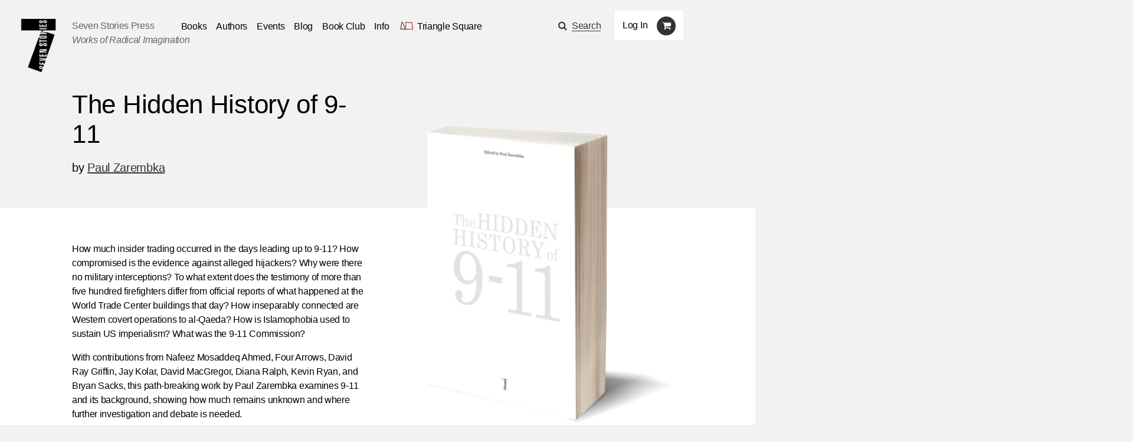

--- FILE ---
content_type: text/html; charset=utf-8
request_url: https://www.sevenstories.com/books/3660-the-hidden-history-of-9-11
body_size: 19710
content:
<!DOCTYPE html><html lang="en"><head><meta content="IE=edge" http-equiv="X-UA-Compatible" /><meta charset="utf-8" /><meta content="width=device-width,initial-scale=1.0,initial-scale=1.0,user-scalable=yes" name="viewport" /><meta name="csrf-param" content="authenticity_token" />
<meta name="csrf-token" content="__ZlSAgh4AYPwA4y6xVA55dA9EeWDncFvm4ibAzJIzfiQpmE_jZMDVuEvmsOgq5vKhmHO_MfMO7V2bGLTnoYeA" /><title>Seven Stories Press</title><link rel="stylesheet" href="https://cloud.typography.com/6026514/6332152/css/fonts.css" media="screen" /><link rel="stylesheet" href="https://maxcdn.bootstrapcdn.com/font-awesome/4.5.0/css/font-awesome.min.css" media="screen" /><link rel="stylesheet" href="https://www.sevenstories.com/assets/application-55a1e78eea2448016c5f1ada1fa03bb574bcecaa4399e14cb559e82d51dd4c62.css" media="screen" /><meta content="The Hidden History of 9-11" property="og:title" /><meta content="books.book" property="og:type" /><meta content="https://www.sevenstories.com/books/3660-the-hidden-history-of-9-11" property="og:url" /><meta content=" " property="og:description" /><meta content="https://sevenstories-prod.s3.amazonaws.com/images/000000/400/open-uri20160317-55734-1mk12k-7b1e55e5718c6b8853821cb4f47516d2." property="og:image" /><meta content="sevenstories.com" property="og:site_name" /><meta content="oltetfjfcdzkoc722aypso4l24f38t" name="facebook-domain-verification" /><script async="" defer="" src="https://challenges.cloudflare.com/turnstile/v0/api.js"></script><script type="text/javascript">
   (function(i,s,o,g,r,a,m){i['GoogleAnalyticsObject']=r;i[r]=i[r]||function(){
       (i[r].q=i[r].q||[]).push(arguments)},i[r].l=1*new Date();a=s.createElement(o),
                            m=s.getElementsByTagName(o)[0];a.async=1;a.src=g;m.parentNode.insertBefore(a,m)
   })(window,document,'script','//www.google-analytics.com/analytics.js','ga');


   ga('create', 'UA-79676203-1', {"cookieName":"_ga"});
   ga('send', "pageview", {"page":"/books/3660-the-hidden-history-of-9-11","campaignName":null,"campaignSource":null,"campaignMedium":null,"dimension1":"9781583228258","dimension2":"The Hidden History of 9-11"});

   ga(function(tracker) {
     var clientId = tracker.get('clientId');
     document.cookie = "ga_client_id=" + clientId + ";path=/;"
   });
</script>

  <!-- Google tag (gtag.js) -->
  <script async src="https://www.googletagmanager.com/gtag/js?id=AW-385733891"></script>
  <script>
      window.dataLayer = window.dataLayer || [];
      function gtag(){dataLayer.push(arguments);}
      gtag('js', new Date());
      gtag('config', 'AW-385733891');
  </script>
<!--Facebook Pixel Code--><script>!function(f,b,e,v,n,t,s)
{if(f.fbq)return;n=f.fbq=function(){n.callMethod?
n.callMethod.apply(n,arguments):n.queue.push(arguments)};
if(!f._fbq)f._fbq=n;n.push=n;n.loaded=!0;n.version='2.0';
n.queue=[];t=b.createElement(e);t.async=!0;
t.src=v;s=b.getElementsByTagName(e)[0];
s.parentNode.insertBefore(t,s)}(window,document,'script',
'https://connect.facebook.net/en_US/fbevents.js');

fbq('init', '2614366698775242');
fbq('track', 'PageView');
  fbq('track', 'ViewContent');</script><noscript><img height="1" src="https://www.facebook.com/tr?id=2614366698775242&amp;ev=PageView&amp;noscript=1" width="1" /></noscript><!--End Facebook Pixel Code--></head><body class="editions editions-imprint-seven-stories-press"><section class="discounts-messages"></section><a aria-label="Skip Navigation" class="skip-nav" href="#main-content">Skip Navigation</a><header class="header"><div class="menuicon"></div><a aria-label="Seven Stories Press" class="logo" href="/"></a><div class="brand"><p class="ssp"><a href="/">Seven Stories Press</a><p class="tagline">Works of Radical Imagination</p></p></div><div class="primary-navigation"><ul class="nav"><li class="nav-dropdown"><a aria-label="Navigate to the books page" href="/imprints/seven-stories-press">Books</a><ul class="nav-drawer"><li><a href="https://www.sevenstories.com/imprints/seven-stories-press">Seven Stories Press</a></li><li><a href="https://www.sevenstories.com/imprints/triangle-square">Triangle Square Books for Young Readers</a></li><li><a href="https://www.sevenstories.com/imprints/siete-cuentos">Editorial Siete Cuentos</a></li><li><a href="https://www.sevenstoriespress.co.uk/">Seven Stories Press UK</a></li><li><a href="https://twodollarradio.com/">Two Dollar Radio</a></li></ul></li><li><a aria-label="Navigate to the authors page" href="/authors">Authors</a></li><li><a aria-label="Navigate to the events page" href="/events?loc=all">Events</a></li><li><a aria-label="Navigate to the blog page" href="/blogs">Blog</a></li><li class="nav-dropdown"><a aria-label="Navigate to the book club page" href="/bookclub">Book Club</a><ul class="nav-drawer"><li><a aria-label="Navigate to the Triangle Square Book Clubs page" href="https://www.sevenstories.com/pg/tsbyr-book-clubs">Triangle Square Book Clubs</a></li></ul></li><li class="nav-dropdown"><a href="#">Info</a><ul class="nav-drawer"><li><a aria-label="Navigate to the About the Press page" href="https://sevenstories.com/pg/about">About the Press</a></li><li><a aria-label="Navigate to the Catalogs &amp; Review Copies page" href="https://sevenstories.com/pg/resources-booksellers">Catalogs &amp; Review Copies</a></li><li><a aria-label="Navigate to the Resources for Educators &amp; Academics page" href="https://sevenstories.com/pg/resources-academics">Resources for Educators &amp; Academics</a></li><li><a aria-label="Navigate to the Resources for Librarians page" href="https://www.sevenstories.com/pg/resources-library">Resources for Librarians</a></li><li><a aria-label="Navigate to the Rights, Submissions, &amp; Internships page" href="https://sevenstories.com/pg/resources-rights">Rights, Submissions, &amp; Internships</a></li><li><a aria-label="Navigate to the Seven Stories Press eBooks page" href="https://sevenstories.com/pg/resources-ebooks">Seven Stories Press eBooks</a></li></ul></li><li><a class="triangle-square-link" href="/imprints/triangle-square"><?xml version="1.0" encoding="UTF-8" standalone="no"?>
<svg
   xmlns="http://www.w3.org/2000/svg"
   version="1.0"
   width="300.000000pt"
   height="214.000000pt"
   viewBox="0 0 300.000000 214.000000"
   preserveAspectRatio="xMidYMid meet"
   role="img" aria-label="Logo for Triangle Square, Seven Stories Press' children's imprint"
>
   <title>Triangle Square logo</title>
   <desc>Logo for Seven Stories Press' children's imprint</desc>
  <g
     transform="translate(0.000000,214.000000) scale(0.100000,-0.100000)"
     id="g8"
     stroke="none"
     fill="#000000">
    <path
       d="M 552,1892 C 527,1864 490,1773 468,1685 456,1641 417,1421 380,1195 335,916 303,750 280,675 261,615 244,545 241,520 238,495 231,444 224,405 204,285 198,295 295,296 c 47,0 117,8 155,17 101,24 310,23 443,-3 57,-11 112,-25 123,-30 11,-6 56,-9 102,-8 l 82,3 12.0208,10.98958 C 1212.0208,370.98958 1206,416 1040,875 c -24,66 -66,185 -94,265 -28,80 -65,172 -81,205 -76,148 -204,393 -220,420 -10,17 -23,48 -29,71 -6,22 -19,48 -29,57 -18,16 -20,16 -35,-1 z m 39,-74 c 6,-29 164,-340 245,-484 15,-27 62,-147 103,-265 41,-118 110,-311 152,-429 42,-118 79,-239 83,-267 l 7,-53 h -69 c -37,0 -89,6 -115,14 -157,47 -441,56 -592,18 -47,-12 -102,-22 -124,-22 -38,0 -38,1 -33,33 3,17 11,70 17,117 7,47 25,126 41,175 16,50 42,178 59,285 94,590 130,770 175,864 29,61 40,64 51,14 z"
       class="triangle-character"
       style="fill:#383a32;fill-opacity:1;stroke:#383a32;stroke-miterlimit:4;stroke-dasharray:none;stroke-opacity:1"
       inkscape:connector-curvature="0"
       sodipodi:nodetypes="ccccscccccccccscccccccssccsccscccccc" />
    <path
       d="m 1304,1823 c 0,-10 0,-1524 0,-1540 1,-18 324,-17 556,2 224,18 371,19 692,3 303,-14 288,-19 278,92 -3,41 -17,117 -31,169 -27,99 -48,264 -59,451 -4,63 -20,205 -37,315 -17,110 -36,241 -43,290 -27,185 -43,217 -98,197 -18,-6 -115,-23 -217,-37 -102,-14 -203,-30 -225,-35 -61,-15 -114,-12 -315,15 -286,39 -323,45 -334,54 -11,9 -115,31 -148,31 -10,0 -18,-3 -19,-7 z m 126,-54 c 15,-11 149,-34 375,-64 210,-28 253,-30 315,-15 22,5 121,21 220,35 99,14 195,29 213,34 30,9 34,8 43,-17 6,-15 15,-56 21,-92 5,-36 16,-103 24,-150 31,-187 55,-372 64,-510 16,-227 29,-326 61,-450 16,-63 29,-138 29,-167 v -53 h -52 c -29,0 -172,5 -318,12 -232,10 -298,10 -520,-5 -140,-10 -326,-17 -412,-17 h -158 v 740 740 l 43,-6 c 23,-4 47,-10 52,-15 z"
       class="square-character"
       style="fill:#a83832;fill-opacity:1;stroke:#a83832;stroke-miterlimit:4;stroke-dasharray:none;stroke-opacity:1"
       inkscape:connector-curvature="0" />
  </g>
</svg>
<span aria-label="Navigate to the Triangle Square page">Triangle Square</span></a></li></ul><div class="utility"><div class="search"><span class="fa fa-search icon"></span><a href="#search-modal" rel="modal:open">Search</a></div><div class="mobile-search"><form action="/search" accept-charset="UTF-8" method="get"><input name="utf8" type="hidden" value="&#x2713;" autocomplete="off" /><input type="text" name="q" id="q" class="text" placeholder="Search" /><input type="submit" name="commit" value="" class="mobile-search-submit" data-disable-with="" /></form></div><div class="rule"></div><div class="account"><div class="user"><a class="login" href="/users/sign_in">Log In</a></div><div class="cart"><span class="fa fa-shopping-cart icon" aria-label="Navigate to your cart. 0 items"></span></div></div></div></div><div class="mobile-cart"><span class="fa fa-shopping-cart icon" aria-label="Navigate to your cart. 0 items"></span></div></header><script>document.addEventListener('DOMContentLoaded', function() {
    let navDropdowns = Array.from(document.querySelectorAll('.nav-dropdown'))
    let userDiv = document.querySelector('.user')

    if (userDiv.innerText !== "Log In") {
        navDropdowns.push(userDiv)
    }

    navDropdowns.forEach((item) => {
        let link = item.querySelector('a')
        let drawer = item.querySelector('.nav-drawer') || document.querySelector('.drawer')

        let drawerItems = drawer.querySelectorAll('a')
        let lastDrawerItem = drawerItems[drawerItems.length - 1]
        link.setAttribute('tabindex', '0')
        link.setAttribute('aria-haspopup', 'true')
        link.setAttribute('role', 'button')

        link.addEventListener("keydown", function (event) {
            if (event.key === 'Enter' || event.key === 'ArrowRight') {
                drawer.style.opacity = 1
                drawer.style.zIndex = 3
                drawer.style.visibility = 'visible'
                drawer.setAttribute('aria-expanded', 'true')

                lastDrawerItem.addEventListener('keydown', function (event) {
                    if (event.key === 'Tab') {
                        drawer.style.visibility = 'hidden'
                        drawer.setAttribute('aria-expanded', 'false')
                    }
                });
                event.preventDefault()
            }
        })
    })
})</script><main id="main-content"><section class=" callout"><article class="half"><div class="header-subtitle"><h1 class="title">The Hidden History of 9-11</h1><h2 class="subtitle"></h2><h2 class="author"><span>by <a href="/authors/306-paul-zarembka">Paul Zarembka</a></span></h2></div></article></section><section class="book-single"><article><div class="left-column"><div class="mobile-cover-images-container"><div class="mobile-cover"><div class="image"><span class="image"><a aria_label="The Hidden History of 9-11" href="/books/3660-the-hidden-history-of-9-11"><img alt="Book cover for The Hidden History of 9-11" src="https://sevenstories-prod.s3.amazonaws.com/images/000001/491/output-f_feature-c0014dbfa8268efdc1c6384e11d0d6d8.png" /></a></span></div></div><div class="mobile-cover-thumbnail"><img alt="Book cover for The Hidden History of 9-11" src="https://sevenstories-prod.s3.amazonaws.com/images/000001/491/output-c0014dbfa8268efdc1c6384e11d0d6d8.png" /><img alt="Book cover for The Hidden History of 9-11" src="https://sevenstories-prod.s3.amazonaws.com/images/000000/400/open-uri20160317-55734-1mk12k-7b1e55e5718c6b8853821cb4f47516d2." /></div></div><h2><p></p></h2><div class="synopsis"><p><p>How much insider trading occurred in the days leading up to 9-11? How compromised is the evidence against alleged hijackers? Why were there no military interceptions? To what extent does the testimony of more than five hundred firefighters differ from official reports of what happened at the World Trade Center buildings that day? How inseparably connected are Western covert operations to al-Qaeda? How is Islamophobia used to sustain US imperialism? What was the 9-11 Commission?</p>

<p>With contributions from Nafeez Mosaddeq Ahmed, Four Arrows, David Ray Griffin, Jay Kolar, David MacGregor, Diana Ralph, Kevin Ryan, and Bryan Sacks, this path-breaking work by Paul Zarembka examines 9-11 and its background, showing how much remains unknown and where further investigation and debate is needed.</p>

<div class="ssp-search-terms" style="color:white; display:none;">The Hidden History of 9-11 Paul Zarembka</div></p></div><button aria-label="Read More" class="toggle-synopsis read-more mobile-only"></button><div class="collections"><h4>Collected in &nbsp;</h4><a href="/collections/imperialism">A Primer on U.S. Imperialism</a><a href="/collections/history">Learning from the Past for a Better Tomorrow</a><a href="/collections/Y2K2">The 2000s are back, baby!</a><a href="/collections/iraq20">The Iraq War, 20 Years Later Reading List</a></div></div><div class="right-column"><div class="cover-images-container"><div class="div main-cover"><span class="image"><a aria_label="The Hidden History of 9-11" href="/books/3660-the-hidden-history-of-9-11"><img alt="Book cover for The Hidden History of 9-11" src="https://sevenstories-prod.s3.amazonaws.com/images/000001/491/output-f_feature-c0014dbfa8268efdc1c6384e11d0d6d8.png" /></a></span></div><div class="cover-thumbnail"><img alt="Book cover for The Hidden History of 9-11" src="https://sevenstories-prod.s3.amazonaws.com/images/000001/491/output-c0014dbfa8268efdc1c6384e11d0d6d8.png" /><img alt="Book cover for The Hidden History of 9-11" src="https://sevenstories-prod.s3.amazonaws.com/images/000000/400/open-uri20160317-55734-1mk12k-7b1e55e5718c6b8853821cb4f47516d2." /></div></div><div class="buying-options"><h3>Buying options</h3><div class="edition-metadata"><form class="add-to-cart" action="/order/line_items" accept-charset="UTF-8" method="post"><input name="utf8" type="hidden" value="&#x2713;" autocomplete="off" /><input type="hidden" name="store_product_id" id="store_product_id" value="14865" autocomplete="off" /><input name="commit" type="submit" value="Buy" /></form><div class="prices"><div class="format"><p>Paperback</p></div><div class="online-price"><p>$17.96</p></div><div class="original-price"><p>$19.95</p></div></div><div class="meta-information"><div class="publish-date">Publish Date: 2008-08-05</div><div class="isbn">ISBN: 9781583228258</div><div class="page-count">Pages: 400</div></div></div><div class="edition-metadata"><form class="add-to-cart" action="/order/line_items" accept-charset="UTF-8" method="post"><input name="utf8" type="hidden" value="&#x2713;" autocomplete="off" /><input type="hidden" name="store_product_id" id="store_product_id" value="14871" autocomplete="off" /><input name="commit" type="submit" value="Buy" /></form><div class="prices"><div class="format"><p>Ebook</p></div><div class="online-price"><p>$11.97</p></div><div class="original-price"><p>$19.95</p></div></div><div class="meta-information"><div class="publish-date">Publish Date: 2008-08-05</div><div class="isbn">ISBN: 9781609800727</div><div class="page-count">Pages: 0</div></div></div></div></div></article></section><section class="reviews"><article><div class="review"><p class="teaser">“<i>Hidden History</i> is a benchmark in 9-11 research; a serious reference volume that does not peddle vacuous theory, but instead offers up facts to be considered, and places 9-11 within a historical and social context that differs radically from the Official Story.”</p><p class="byline"><p class='byline'>&ndash; Guerilla News Network</p></p></div></article></section><div class="rule"></div><section class="author-bio"><article><div class="image"><img alt="Paul Zarembka" tabindex="0" src="https://sevenstories-prod.s3.amazonaws.com/images/000000/794/output-f_feature-0375e4c3326c8f9c9925c560f6de1935.jpg" /></div><div class="bio"><p><strong>Paul Zarembka</strong> is a professor of economics at the State University of New York at Buffalo. He has been the general editor for Research in Political Economy since 1977, and is the author of <em>Toward a Theory of Economic Development</em>, editor of <em>Frontiers in Econometrics</em>, and co-editor of <em>Essays in Modern Capital Theory</em>.</p></div><div class="right-button dark"><a href="/authors/306-paul-zarembka">More on Paul Zarembka</a></div></article></section></main><aside class="search-modal" id="search-modal"><h1>Search</h1><form action="/search" accept-charset="UTF-8" method="get"><input name="utf8" type="hidden" value="&#x2713;" autocomplete="off" /><input type="text" name="q" id="q" class="text" /><input type="submit" name="commit" value="Submit" class="submit" data-disable-with="Submit" /></form></aside><footer><section class="info"><article><h2>Our Imprints</h2><div class="block"><a href="/imprints/seven-stories-press">Seven Stories Press</a><p><p>We publish works of the imagination and political titles by voices of conscience under our primary imprint.</p>
</p></div><div class="block"><a href="/imprints/triangle-square">Triangle Square</a><p><p>Our newest imprint is for the next generation: a new breed of skeptical young readers.</p>
</p></div><div class="block"><a href="/imprints/siete-cuentos">Siete Cuentos Editorial</a><p><p>Our Spanish-language imprint represents a major ongoing effort to introduce important English-language texts to new readers.</p>
</p></div></article></section><section class="footer-nav"><article><ul class="nav"><li><a href="/imprints/seven-stories-press">Books</a></li><li><a href="/authors">Authors</a></li><li><a href="/events">Events</a></li><li><a href="/blogs">Blog</a></li><li><a href="/pg/resources-academics">Resources</a></li><li><a href="/pg/about">About</a></li></ul><ul class="media"><li class="social"><a aria-label="Email seven stories" class="fa fa-envelope icon" href="mailto:sevenstories@sevenstories.com" target="_blank"></a></li><li class="social"><a aria-label="Seven stories facebook page" class="fa fa-facebook icon" href="https://www.facebook.com/sevenstories" target="_blank"></a></li><li class="social"><a aria-label="Seven Stories twitter account" class="fa fa-twitter icon" href="https://twitter.com/7storiespress" target="_blank"></a></li><li class="social"><a aria-label="Seven Stories instagram account" class="fa fa-instagram icon" href="https://www.instagram.com/7storiespress" target="_blank"></a></li><li class="newsletter"><a aria-label="Sign up for the newsletter" href="http://eepurl.com/b6ii1n" target="_blank">Sign up for the newsletter</a></li></ul></article></section></footer><div class="mobile-navigation-mask"></div><div data-component-id="banner" v-cloak=""></div><script type="text/javascript" src="//downloads.mailchimp.com/js/signup-forms/popup/unique-methods/embed.js"
        data-dojo-config="usePlainJson: true, isDebug: false"></script>

<script type="text/javascript">
  window.dojoRequire(["mojo/signup-forms/Loader"], function(L) {
    L.start({
      "baseUrl": "mc.us10.list-manage.com",
      "uuid": "af1fe3b500c1b547a9cd914df",
      "lid": "2850039782",
      "uniqueMethods":true
    })})
</script><script src="https://ajax.googleapis.com/ajax/libs/jquery/2.2.0/jquery.min.js"></script><script src="https://www.sevenstories.com/assets/application-2dc05efd3be53f933894bb76675075e806de67ed9e99fe97f2d188c27595f7f1.js"></script></body></html>

--- FILE ---
content_type: text/css
request_url: https://www.sevenstories.com/assets/application-55a1e78eea2448016c5f1ada1fa03bb574bcecaa4399e14cb559e82d51dd4c62.css
body_size: 128898
content:
html{box-sizing:border-box}*,*::after,*::before{box-sizing:inherit}*,*::before,*::after{box-sizing:border-box}html,body{font-size:16px;line-height:24px;font-family:"Whitney SSm A", "Whitney SSm B", Helvetica, sans-serif;margin:0;padding:0;overflow-x:hidden;background-color:#f2f2f2;letter-spacing:-0.3px}article{max-width:1100px;margin-left:auto;margin-right:auto;padding:2rem}article::after{clear:both;content:"";display:table}p{margin:0}p+p{margin-top:1em}p+hr{margin-top:3em}p a{-webkit-transition:opacity 250ms ease-in-out;-moz-transition:opacity 250ms ease-in-out;transition:opacity 250ms ease-in-out;border-bottom:1px solid #323232;text-decoration:none;color:#646464}p a:hover{opacity:0.6}img{border:none}figure{margin:3rem 0 3rem 0}h1,h2,h3,h4,h5,h6{font-weight:300;font-size:inherit;margin:0 0 1em 0}h1{font-weight:300;font-size:44px;line-height:50px}@media screen and (max-width: 480px){h1{font-size:1.75rem;line-height:1.4}}h2{font-weight:300;font-size:26px;line-height:32px}@media screen and (max-width: 768px){h2{font-size:1.25rem;line-height:1.5rem}}@media screen and (max-width: 480px){h2{font-size:1.2rem;line-height:1.5rem}}h3{font-size:16px;line-height:24px}h4{font-weight:400;color:#323232;text-transform:uppercase;font-size:14px;line-height:16px;letter-spacing:.05rem}a{-webkit-transition:opacity 250ms ease-in-out;-moz-transition:opacity 250ms ease-in-out;transition:opacity 250ms ease-in-out;color:#323232;text-decoration:underline}em{font-style:italic}strong{font-weight:500}ul,ol{margin:0;padding:0}ul li,ol li{list-style:none}ol{counter-reset:ol}ol li{list-style:none;white-space:nowrap}ol li::before{content:counter(ol);counter-increment:ol;width:1.3rem;display:inline-block}[v-cloak]{display:none}.edit-user-profile,.sign-up,.log-in,.re-auth{background:white;padding:2rem 0}.sign-in input.email,.sign-in input.password{margin-bottom:1rem;width:70%}@media screen and (max-width: 768px){.sign-in input.email,.sign-in input.password{width:90%}}@media screen and (max-width: 480px){.sign-in input.email,.sign-in input.password{width:100%}}.sign-in label{font-weight:500;color:black}.login-button{margin-top:1rem;margin-right:1rem}.cancel{margin-top:1rem}.save{margin-top:1rem}.order-history{background-color:white}.edit-account select{-webkit-appearance:none;backface-visibility:hidden;background-color:white;display:block;font-family:"Whitney SSm A", "Whitney SSm B", Helvetica, sans-serif;font:inherit;line-height:1.5;margin-bottom:.5rem;padding:0.6em 0.8em 0.6em 0.8em;transform:scale(1);width:100%;height:48px;background-image:url(//www.sevenstories.com/assets/dropdown-arrow-6aa74664d78197fd843bd201d290fcb811be42cbb4d43e45d83d6bdfe31b5ea7.svg);background-position:95% 50%;background-position:right 0.6rem center;background-repeat:no-repeat;background-size:17px 11px;border-radius:0;border:2px solid #323232;cursor:pointer;margin-bottom:1rem;padding-right:4rem;height:48px}.edit-account select:focus{outline:0}.edit-account input{margin-bottom:1rem}.edit-account .change-password{padding-bottom:3rem;width:100%}.edit-account .address-and-payments-link{float:right}.edit-account .user-cards,.edit-account .user-addresses,.edit-account .user-email-addresses{float:left;display:block;margin-right:2.3576515979%;width:48.821174201%}.edit-account .user-cards:last-child,.edit-account .user-addresses:last-child,.edit-account .user-email-addresses:last-child{margin-right:0}.edit-account .user-cards:nth-child(2n),.edit-account .user-addresses:nth-child(2n),.edit-account .user-email-addresses:nth-child(2n){margin-right:0}.edit-account .user-cards:nth-child(2n+1),.edit-account .user-addresses:nth-child(2n+1),.edit-account .user-email-addresses:nth-child(2n+1){clear:left}@media screen and (max-width: 768px){.edit-account .user-cards,.edit-account .user-addresses,.edit-account .user-email-addresses{float:left;display:block;margin-right:2.3576515979%;width:100%}.edit-account .user-cards:last-child,.edit-account .user-addresses:last-child,.edit-account .user-email-addresses:last-child{margin-right:0}}.edit-account .user-cards li,.edit-account .user-addresses li{list-style:none;margin-bottom:2rem;position:relative;padding:2rem 0}.edit-account .user-cards .edit,.edit-account .user-addresses .edit{padding-bottom:1rem}.edit-account .user-cards .edit:after,.edit-account .user-addresses .edit:after{background-image:url(//www.sevenstories.com/assets/arrow-ea43846031f08a815f4c9c5c928091d4ea27220199d9f3774897be939d20c8f7.svg);background-size:15px;opacity:0.6;background-repeat:no-repeat;width:30px;height:30px;position:absolute;content:"";margin-left:7px;margin-top:4px}.edit-account span.default,.edit-account a.make_default{font-weight:500;background:#176418;border:1px solid #176418;bottom:0px;color:#FFF;font-weight:bold;display:block;font-size:0.75rem;letter-spacing:1px;padding:.04rem .3rem;position:absolute;text-decoration:none;text-transform:uppercase}.edit-account a.make_default{-webkit-transition:all 250ms ease-in-out;-moz-transition:all 250ms ease-in-out;transition:all 250ms ease-in-out;background:#176418;color:white}.edit-account a.make_default:hover{background:#176418;color:white}.edit-account .save{margin-top:.5rem;float:left;display:block;margin-right:2.3576515979%;width:100%}.edit-account .save:last-child{margin-right:0}#edit_user{float:left;display:block;margin-right:2.3576515979%;width:100%}#edit_user:last-child{margin-right:0}#edit_user .first-name,#edit_user .last-name{float:left;display:block;margin-right:2.3576515979%;width:48.821174201%}#edit_user .first-name:last-child,#edit_user .last-name:last-child{margin-right:0}#edit_user .first-name:nth-child(2n),#edit_user .last-name:nth-child(2n){margin-right:0}#edit_user .first-name:nth-child(2n+1),#edit_user .last-name:nth-child(2n+1){clear:left}@media screen and (max-width: 768px){#edit_user .first-name,#edit_user .last-name{float:left;display:block;margin-right:2.3576515979%;width:100%}#edit_user .first-name:last-child,#edit_user .last-name:last-child{margin-right:0}}.jquery-modal{background:rgba(0,0,0,0.8);bottom:0;left:0;position:fixed;right:0;top:0;z-index:2}.jquery-modal select{-webkit-appearance:none;backface-visibility:hidden;background-color:white;display:block;font-family:"Whitney SSm A", "Whitney SSm B", Helvetica, sans-serif;font:inherit;line-height:1.5;margin-bottom:.5rem;padding:0.6em 0.8em 0.6em 0.8em;transform:scale(1);width:100%;height:48px;background-image:url(//www.sevenstories.com/assets/dropdown-arrow-6aa74664d78197fd843bd201d290fcb811be42cbb4d43e45d83d6bdfe31b5ea7.svg);background-position:95% 50%;background-position:right 0.6rem center;background-repeat:no-repeat;background-size:17px 11px;border-radius:0;border:2px solid #323232;cursor:pointer;margin-bottom:1rem;padding-right:4rem;height:48px}.jquery-modal select:focus{outline:0}.jquery-modal .modal{background:white;left:50%;max-height:90%;min-height:70%;overflow-y:scroll;padding:5rem;position:fixed;top:50%;transform:translate(-50%, -50%);width:70%}.jquery-modal .modal select{-webkit-appearance:none;backface-visibility:hidden;background-color:white;display:block;font-family:"Whitney SSm A", "Whitney SSm B", Helvetica, sans-serif;font:inherit;line-height:1.5;margin-bottom:.5rem;padding:0.6em 0.8em 0.6em 0.8em;transform:scale(1);width:100%;height:48px;background-image:url(//www.sevenstories.com/assets/dropdown-arrow-6aa74664d78197fd843bd201d290fcb811be42cbb4d43e45d83d6bdfe31b5ea7.svg);background-position:95% 50%;background-position:right 0.6rem center;background-repeat:no-repeat;background-size:17px 11px;border-radius:0;border:2px solid #323232;cursor:pointer;margin-bottom:1rem;padding-right:4rem;height:48px}.jquery-modal .modal select:focus{outline:0}@media screen and (max-width: 768px){.jquery-modal .modal{width:90%}}.jquery-modal .modal a{float:right;padding:1rem 1rem 0 0}.jquery-modal .modal .select2-container{float:left;display:block;margin-right:2.3576515979%;width:100%}.jquery-modal .modal .select2-container a{float:unset;padding:0.6em 0.8em 0.6em 0.8em}.jquery-modal .modal .select2-container:last-child{margin-right:0}.jquery-modal input{margin-bottom:1.5rem}.banner-bottom{position:fixed;bottom:0}.banner-info{background:black;color:#f2f2f2}.banner-info a{color:#f2f2f2}.banner{border-top:2px solid #191919;font-size:150%;font-weight:300;left:0;line-height:120%;padding:1rem;text-align:center;width:100%;z-index:4}@media screen and (max-width: 640px){.banner{font-size:120%;line-height:120%;padding:1rem;text-align:left}}.banner-body{display:block;margin:0 auto;width:70%}@media screen and (max-width: 640px){.banner-body{margin:0;width:80%}}.banner-close{bottom:0;height:1.5rem;margin:auto;overflow:auto;position:absolute;right:4rem;top:0;width:1.5rem}.banner-close:hover{cursor:pointer}@media screen and (max-width: 640px){.banner-close{bottom:auto;right:3rem;top:1.25rem}}.blog{background-color:white}.blog .archive_title{border-bottom:1px solid #f2f2f2;color:#323232;margin-bottom:3rem;padding-bottom:1.5rem}.blog .archive_title a{border-bottom:1px solid #323232;text-decoration:none;color:#323232}.blog .blog-post-container,.blog .related{float:left;display:block;margin-right:2.3576515979%;width:74.4105871005%}.blog .blog-post-container:last-child,.blog .related:last-child{margin-right:0}@media screen and (max-width: 768px){.blog .blog-post-container,.blog .related{float:left;display:block;margin-right:2.3576515979%;width:100%}.blog .blog-post-container:last-child,.blog .related:last-child{margin-right:0}}.blog .blog-post-container .featured-image img{max-width:100%}.blog .blog-post-content{clear:both;line-height:1.3;margin-bottom:4rem}.blog .blog-post-content .featured-image{float:right}@media screen and (max-width: 480px){.blog .blog-post-content .featured-image{padding:0;width:100%}}.blog .blog-post-content .featured-image img{display:block;float:none;margin:0 auto;max-height:240px;max-width:100%;padding-left:1.5rem;width:auto}@media screen and (max-width: 480px){.blog .blog-post-content .featured-image img{float:left;padding:0 0 1rem}}.blog .blog-post-content .date{font-family:"Whitney SSm SC A", "Whitney SSm SC B";text-transform:lowercase;letter-spacing:1px;color:#323232;font-size:14px;margin-bottom:.5rem}.blog .blog-post-content .title{font-weight:300;-webkit-transition:opacity 250ms ease-in-out;-moz-transition:opacity 250ms ease-in-out;transition:opacity 250ms ease-in-out;font-size:26px;line-height:32px;margin-bottom:1rem}.blog .blog-post-content .title:hover{opacity:0.6}.blog .blog-post-content .title a{border-bottom:1px solid #323232;text-decoration:none;color:black}.blog .blog-post-content p{line-height:24px;margin:.75rem 0}.blog .blog-post-content .more{-webkit-transition:opacity 250ms ease-in-out;-moz-transition:opacity 250ms ease-in-out;transition:opacity 250ms ease-in-out}.blog .blog-post-content .more:hover{opacity:0.6}.blog .blog-post-content .more::after{background-image:url(//www.sevenstories.com/assets/arrow-ea43846031f08a815f4c9c5c928091d4ea27220199d9f3774897be939d20c8f7.svg);background-size:15px;opacity:0.6;background-repeat:no-repeat;width:30px;height:30px;position:absolute;content:"";margin-left:7px;margin-top:4px;opacity:.4}.blog .blog-post-content img{padding:1rem .5rem}.blog .related-books{margin-top:2rem;padding-top:4rem}.blog .related-books .book-tile{float:left;display:block;margin-right:3.1684356888%;width:31.2210428741%;margin-bottom:2rem}.blog .related-books .book-tile:last-child{margin-right:0}.blog .related-books .book-tile:nth-child(3n){margin-right:0}.blog .related-books .book-tile:nth-child(3n+1){clear:left}.blog .related-books .book-tile .cover{height:22vw}@media screen and (max-width: 768px){.blog .related-books .book-tile .cover{height:35vw}}.blog .related-books .book-tile img{width:15vw}@media screen and (max-width: 768px){.blog .related-books .book-tile img{width:22vw}}.blog .related-books .book-tile .description{display:none}.blog .related-posts{float:left;display:block;margin-right:2.3576515979%;width:100%}.blog .related-posts:last-child{margin-right:0}.blog .sidebar{float:left;display:block;margin-right:2.3576515979%;width:14.7019570017%;margin-left:8.5298042998%;margin-right:0}.blog .sidebar:last-child{margin-right:0}@media screen and (max-width: 768px){.blog .sidebar{float:left;display:block;margin-right:2.3576515979%;width:100%;margin-left:0%}.blog .sidebar:last-child{margin-right:0}}.blog .sidebar .rule{display:none}@media screen and (max-width: 768px){.blog .sidebar .rule{display:block;margin-bottom:2rem}}.blog .sidebar .section{margin-bottom:2rem}@media screen and (max-width: 768px){.blog .sidebar .section{float:left;display:block;margin-right:2.3576515979%;width:48.821174201%;margin-right:0}.blog .sidebar .section:last-child{margin-right:0}}@media screen and (max-width: 480px){.blog .sidebar .section{float:left;display:block;margin-right:2.3576515979%;width:100%}.blog .sidebar .section:last-child{margin-right:0}}.blog .sidebar .section .section-title{margin-bottom:.75rem}.blog .sidebar li{font-size:.9rem;list-style-type:none;line-height:1.2;margin-bottom:.5rem}.blog .sidebar li a{text-decoration:none}.blog .sidebar .archives .year{font-size:.9rem;margin-bottom:.25rem}.blog .sidebar .archives .months{margin-bottom:1rem}.recent-posts{background:#f2f2f2;position:relative;height:400px}@media screen and (max-width: 768px){.recent-posts{height:386px}}.recent-posts article{padding-bottom:0}.recent-posts .post{-webkit-transition:all 0.2s ease-in-out;-moz-transition:all 0.2s ease-in-out;transition:all 0.2s ease-in-out;background:white;height:310px;overflow-y:hidden;padding:2rem;width:90%;position:relative}.recent-posts .post img{width:100%;height:auto}.recent-posts .post:hover{box-shadow:0 0 12px 0 rgba(50,50,50,0.2);cursor:pointer;height:317px;margin-top:-7px}.recent-posts .post .date{color:#323232;font-size:.75rem;margin-bottom:1rem;text-align:center;text-transform:uppercase}.recent-posts .post .title{margin-bottom:1rem;text-align:center}.recent-posts .post .title a{color:black;font-size:1.25rem}.recent-posts .owl-item{float:left}.recent-posts .owl-controls .owl-prev,.recent-posts .owl-controls .owl-next{-webkit-transition:all 0.5s ease-in-out;-moz-transition:all 0.5s ease-in-out;transition:all 0.5s ease-in-out;border:1px solid white;height:400px;margin-top:-90px;opacity:.5;position:absolute;width:50px}@media screen and (max-width: 768px){.recent-posts .owl-controls .owl-prev,.recent-posts .owl-controls .owl-next{height:386px;margin-top:-76px}}.recent-posts .owl-controls .owl-prev:hover,.recent-posts .owl-controls .owl-next:hover{cursor:pointer;opacity:.2}.recent-posts .owl-controls .owl-prev{background:#323232 url(//www.sevenstories.com/assets/arrow-left-92a08cc2f7c12195995043d91b9ac3efadc5eb8b6cccfa6868ed970b2e90a3bc.svg);background-position:15px 45%;background-repeat:no-repeat;background-size:15px;left:0;opacity:0;position:absolute}.recent-posts .owl-controls .owl-prev:hover{opacity:.5}.recent-posts .owl-controls .owl-next{background:#323232 url(//www.sevenstories.com/assets/arrow-right-84bceb5d71a3e1ee0d2f69a435215647dfc67985524d764cf0adcd98dfb97db6.svg);background-position:20px 45%;background-repeat:no-repeat;background-size:15px;position:absolute;right:0}.blog-module{background-color:#f2f2f2;overflow-y:hidden;position:relative}.blog-module .shade{bottom:0;box-shadow:inset 0 -10px 40px -10px #323232;display:block;height:100%;pointer-events:none;position:absolute;width:100%;z-index:1}.blog-module a{-webkit-transition:opacity 250ms ease-in-out;-moz-transition:opacity 250ms ease-in-out;transition:opacity 250ms ease-in-out}.blog-module a:hover{opacity:0.6}.blog-module article{padding-bottom:0;padding-top:3rem;position:relative}.blog-module .post-shade{display:none;bottom:0;box-shadow:inset 0 -40px 40px -10px white;height:100%;pointer-events:none;position:absolute;width:100%;z-index:1}@media screen and (max-width: 768px){.blog-module .post-shade{display:block}}.blog-module .latest{font-weight:300;box-shadow:0px 0px 7px 0px #e0e0e0;float:left;display:block;margin-right:2.3576515979%;width:65.8807828007%;-webkit-transition:all 250ms ease-in-out;-moz-transition:all 250ms ease-in-out;transition:all 250ms ease-in-out;background-color:white;font-size:16px;height:425px;line-height:24px;padding:0 4rem 50px;position:relative;top:10px}.blog-module .latest:last-child{margin-right:0}@media screen and (max-width: 768px){.blog-module .latest{float:left;display:block;margin-right:2.3576515979%;width:100%;height:400px;margin-bottom:3rem;overflow-y:hidden;padding:0 2rem 1rem}.blog-module .latest:last-child{margin-right:0}}@media screen and (max-width: 480px){.blog-module .latest{height:300px}}.blog-module .latest img{width:100%;height:auto}.blog-module .latest:hover{box-shadow:0 0 12px 0 rgba(50,50,50,0.2);top:0}@media screen and (max-width: 768px){.blog-module .latest:hover{top:10px}}.blog-module .latest .label{font-family:"Whitney SSm SC A", "Whitney SSm SC B";text-transform:lowercase;letter-spacing:1px;font-size:16px;padding-top:2rem;text-align:center}.blog-module .latest .label a{border-bottom:0;color:#323232}.blog-module .latest .title{font-weight:300;font-size:26px;line-height:32px;margin-top:0;padding:1rem 0;text-align:center}@media screen and (max-width: 480px){.blog-module .latest .title{font-size:20px}}.blog-module .latest .title a{border-bottom:1px solid #323232;text-decoration:none;color:black}.blog-module .related{font-weight:300;float:left;display:block;margin-right:2.3576515979%;width:31.7615656014%;margin-right:0;padding:2rem 0 0 2rem}.blog-module .related:last-child{margin-right:0}@media screen and (max-width: 768px){.blog-module .related{float:left;display:block;margin-right:2.3576515979%;width:100%;padding:0}.blog-module .related:last-child{margin-right:0}}.blog-module .related .post{margin-bottom:1.5rem}@media screen and (max-width: 768px){.blog-module .related .post{margin-bottom:1.5rem}}.blog-module .related .post a{border-bottom:1px solid #323232;text-decoration:none;color:#323232}.blog-module .related .post .title{font-size:16px}.blog-module .related .post .date{font-size:14px}.blog-module .right-button{position:absolute;top:80%}@media screen and (max-width: 768px){.blog-module .right-button{right:5%;top:85%}}@media screen and (max-width: 768px){.blog-module .right-button{margin:2rem 0 3rem;position:relative}}.blog-module .right-button a{color:#323232}.bookstrip-wrapper{margin:2rem 0}.blog-post--book-strip.book-grid{display:flex;flex-direction:row;flex-wrap:wrap}.blog-post--book-strip.book-grid .section-title,.blog-post--book-strip.book-grid .blog-post--book-strip--add-all-to-cart{width:100%}.blog-post--book-strip .book-card--single{display:flex;flex-direction:row;flex-wrap:wrap}.blog-post--book-strip .book-card--cover-container-single{width:25%}.blog-post--book-strip .book-card--cover-container-single img{width:100%;padding:0}.blog-post--book-strip .book-card--info-container-single{padding:0 2rem}.blog-post--book-strip .book-card--single-format{margin:.25rem 0 0}.blog-post--book-strip .book-card--multiple{width:25%;margin-right:5%}.blog-post--book-strip .book-card--multiple .book-card--cover-container--multiple img{width:100%;padding:0}.blog-post--book-strip .book-card--by,.blog-post--book-strip .pricing-info{margin:.5rem 0 2rem}.blog-post--book-strip .pricing-info .original_price{color:#323232;font-size:14px;text-decoration:line-through}.blog-post--book-strip .pricing-info .percent_discount{font-size:14px}@media screen and (max-width: 640px){.blog-post--book-strip .book-card--single{justify-content:space-between}.blog-post--book-strip .book-card--single .book-card--cover-container-single{width:50%}.blog-post--book-strip .book-card--single .book-card--cover-container-single img{width:100%;padding:0}.blog-post--book-strip .book-card--single .book-card--info-container-single{width:45%;padding:0}.blog-post--book-strip .book-card--multiple{width:45%;margin-right:5%}}.cart-header{background-color:white;border-bottom:2px solid #656565;color:black;margin-top:3rem}@media screen and (max-width: 768px){.cart-header{margin-top:2rem}}.cart-header .button{float:right}@media screen and (max-width: 768px){.cart-header .button{float:left}}.cart-header h2{float:left;margin-top:.25rem}@media screen and (max-width: 768px){.cart-header h2{width:100%}}.cart-header .finalizing{padding-top:1.5rem}section.cart{background-color:white;color:black}section.cart .update-cart{float:left;margin-right:1rem}section.cart .update-cart input{background-color:#595959}@media screen and (max-width: 480px){section.cart .update-cart{margin-bottom:1rem}}section.cart .check-out{float:left;box-shadow:0px 0px 7px 0px #e0e0e0;-webkit-transition:all 250ms linear;-moz-transition:all 250ms linear;transition:all 250ms linear;background-color:#176418;border:0;color:#FFF;font-weight:bold;cursor:pointer;display:inline-block;font-size:1rem;padding:.8rem 2rem;text-align:center;text-decoration:none;width:auto;height:48px}section.cart .check-out a{color:white;text-decoration:none}section.cart .check-out:hover{background-color:#2ab72c;border-color:#2ab72c;color:white;font-weight:bold}section.cart .check-out a::after{background-image:url(//www.sevenstories.com/assets/arrow-white-789a6cf13f8c7bb84a7fb115f740c827ee39fd30f9776e8bcf75b81018ce44de.svg);background-size:15px;opacity:1;background-repeat:no-repeat;width:30px;height:30px;position:absolute;content:"";margin-left:6px;margin-top:5px}.cart-item{max-width:1100px;margin-left:auto;margin-right:auto;margin-bottom:2rem}.cart-item::after{clear:both;content:"";display:table}@media screen and (max-width: 768px){.cart-item{margin-bottom:5rem;border-bottom:1px solid #f2f2f2;padding-bottom:2.5rem}}.cart-item .cover{float:left;display:block;margin-right:2.3576515979%;width:14.7019570017%}.cart-item .cover:last-child{margin-right:0}@media screen and (max-width: 768px){.cart-item .cover{float:left;display:block;margin-right:2.3576515979%;width:31.7615656014%}.cart-item .cover:last-child{margin-right:0}}@media screen and (max-width: 480px){.cart-item .cover{float:left;display:block;margin-right:2.3576515979%;width:48.821174201%}.cart-item .cover:last-child{margin-right:0}}.cart-item .cover img{box-shadow:0px 0px 7px 0px #e0e0e0;width:100%}@media screen and (max-width: 768px){.cart-item .cover img{width:80%}}@media screen and (max-width: 480px){.cart-item .cover img{width:100%;margin-bottom:.5rem}}.cart-item .book-info{float:left;display:block;margin-right:2.3576515979%;width:23.2317613015%;font-weight:300}.cart-item .book-info:last-child{margin-right:0}@media screen and (max-width: 768px){.cart-item .book-info{float:left;display:block;margin-right:2.3576515979%;width:31.7615656014%;margin-right:0;margin-bottom:2rem}.cart-item .book-info:last-child{margin-right:0}}@media screen and (max-width: 480px){.cart-item .book-info{float:left;display:block;margin-right:2.3576515979%;width:100%}.cart-item .book-info:last-child{margin-right:0}}.cart-item .book-info a{text-decoration:none;color:black}.cart-item .book-info .authors{font-size:0.8rem}.cart-item .book-info .format{margin-top:1rem;text-transform:uppercase;color:#323232;font-size:0.75rem}.cart-item .preorder-info{margin-top:1rem}.cart-item .price{float:left;display:block;margin-right:2.3576515979%;width:6.1721527019%;margin-left:8.5298042998%}.cart-item .price:last-child{margin-right:0}@media screen and (max-width: 768px){.cart-item .price{float:right}}@media screen and (max-width: 480px){.cart-item .price{margin-left:0%;float:left;display:block;margin-right:2.3576515979%;width:100%;float:left}.cart-item .price:last-child{margin-right:0}}.cart-item .price .original-price{text-decoration:line-through;font-size:0.75rem;color:#323232}.cart-item .quantity-group{float:left;display:block;margin-right:2.3576515979%;width:23.2317613015%}.cart-item .quantity-group:last-child{margin-right:0}@media screen and (max-width: 768px){.cart-item .quantity-group{float:left;display:block;margin-right:2.3576515979%;width:48.821174201%;margin-left:51.178825799%;margin-bottom:1rem;text-align:right}.cart-item .quantity-group:last-child{margin-right:0}}@media screen and (max-width: 480px){.cart-item .quantity-group{margin-left:0%;float:left;display:block;margin-right:2.3576515979%;width:100%;margin:1rem 0}.cart-item .quantity-group:last-child{margin-right:0}}.cart-item .quantity-group label{display:inline-block;float:left;font-size:1rem;margin-right:1rem}@media screen and (max-width: 480px){.cart-item .quantity-group label{float:left}}.cart-item .quantity-group .input{float:right;margin-left:.5rem}@media screen and (max-width: 480px){.cart-item .quantity-group .input{margin-left:0;margin-right:55%}}.cart-item .quantity-group input{background-color:white;border-color:#323232;color:black;font-size:0.85rem;padding:0 0.25rem;text-align:left;width:2.5rem;display:inline-block;height:24px}.cart-item .remove{float:left;display:block;margin-right:2.3576515979%;width:14.7019570017%;font-weight:200;text-align:right;float:left;margin-top:-3px}.cart-item .remove:last-child{margin-right:0}@media screen and (max-width: 768px){.cart-item .remove{float:right;float:left;display:block;margin-right:2.3576515979%;width:100%}.cart-item .remove:last-child{margin-right:0}}@media screen and (max-width: 480px){.cart-item .remove{float:left;text-align:left;margin-top:0}}.cart-item .remove label{font-size:16px;color:#323232;-webkit-transition:all, 250ms, ease-in-out;-moz-transition:all, 250ms, ease-in-out;transition:all, 250ms, ease-in-out}.cart-item .remove label:hover{opacity:0.5}.cart-item .remove label:before{content:'x';font-weight:500;font-size:1.3rem;margin-right:0.5rem}.cart-item-buttons{float:right}@media screen and (max-width: 768px){.cart-item-buttons{float:left}}section.shipping{background:white;color:black}section.shipping select{-webkit-appearance:none;backface-visibility:hidden;background-color:white;display:block;font-family:"Whitney SSm A", "Whitney SSm B", Helvetica, sans-serif;font:inherit;line-height:1.5;margin-bottom:.5rem;padding:0.6em 0.8em 0.6em 0.8em;transform:scale(1);width:100%;height:48px;background-image:url(//www.sevenstories.com/assets/dropdown-arrow-6aa74664d78197fd843bd201d290fcb811be42cbb4d43e45d83d6bdfe31b5ea7.svg);background-position:95% 50%;background-position:right 0.6rem center;background-repeat:no-repeat;background-size:17px 11px;border-radius:0;border:2px solid #323232;cursor:pointer;margin-bottom:1rem;padding-right:4rem;height:48px}section.shipping select:focus{outline:0}section.shipping .right-button::after{display:none}@media screen and (max-width: 768px){section.shipping .right-button{text-align:left;margin-top:2rem}}section.shipping .address{float:left;display:block;margin-right:2.3576515979%;width:65.8807828007%;max-width:1100px;margin-left:auto;margin-right:auto}section.shipping .address:last-child{margin-right:0}section.shipping .address::after{clear:both;content:"";display:table}@media screen and (max-width: 768px){section.shipping .address{float:left;display:block;margin-right:2.3576515979%;width:100%}section.shipping .address:last-child{margin-right:0}}section.shipping .address input{margin-bottom:1rem}section.shipping .address label{margin-bottom:0}section.shipping .address .input{float:left;display:block;margin-right:2.3576515979%;width:100%}section.shipping .address .input:last-child{margin-right:0}section.shipping .address .locality,section.shipping .address .country_id{float:left;display:block;margin-right:2.3576515979%;width:100%}section.shipping .address .locality:last-child,section.shipping .address .country_id:last-child{margin-right:0}section.shipping .address .select2-container{float:left;display:block;margin-right:2.3576515979%;width:100%}section.shipping .address .select2-container:last-child{margin-right:0}@media screen and (max-width: 480px){section.shipping .address .select2-container{float:left;display:block;margin-right:2.3576515979%;width:100%}section.shipping .address .select2-container:last-child{margin-right:0}}section.shipping .address .region,section.shipping .address .postal_code{float:left;display:block;margin-right:2.3576515979%;width:48.821174201%}section.shipping .address .region:last-child,section.shipping .address .postal_code:last-child{margin-right:0}@media screen and (max-width: 480px){section.shipping .address .region,section.shipping .address .postal_code{float:left;display:block;margin-right:2.3576515979%;width:100%}section.shipping .address .region:last-child,section.shipping .address .postal_code:last-child{margin-right:0}}section.shipping .method{float:left;display:block;margin-right:2.3576515979%;width:23.2317613015%;margin-left:8.5298042998%;margin-right:0}section.shipping .method:last-child{margin-right:0}@media screen and (max-width: 768px){section.shipping .method{margin-left:0%;float:left;display:block;margin-right:2.3576515979%;width:100%;margin-top:2rem}section.shipping .method:last-child{margin-right:0}}section.shipping .method label{margin-bottom:3rem}section.shipping .method label span{float:left;display:block;margin-right:2.3576515979%;width:100%;margin-top:0.25rem;font-size:0.75rem}section.shipping .method label span:last-child{margin-right:0}body .progress-menu a{color:#323232;text-decoration:none}.progress-menu{color:#323232}.progress-menu a{color:#323232}.progress-menu span{margin-right:0.5rem}.progress-menu span:after{content:" /"}.progress-menu span:last-child:after{content:""}.progress-menu .selected a{color:black;text-decoration:none}section.billing{background:white;color:black}section.billing .saved{float:left;display:block;margin-right:2.3576515979%;width:100%;margin-bottom:2rem}section.billing .saved:last-child{margin-right:0}section.billing .saved select{float:left;display:block;margin-right:2.3576515979%;width:31.7615656014%;height:45px}section.billing .saved select:last-child{margin-right:0}section.billing .method{float:left;display:block;margin-right:2.3576515979%;width:100%}section.billing .method:last-child{margin-right:0}section.billing .method .saved_address{float:left;display:block;margin-right:2.3576515979%;width:48.821174201%}section.billing .method .saved_address:last-child{margin-right:0}section.billing select{-webkit-appearance:none;backface-visibility:hidden;background-color:white;display:block;font-family:"Whitney SSm A", "Whitney SSm B", Helvetica, sans-serif;font:inherit;line-height:1.5;margin-bottom:.5rem;padding:0.6em 0.8em 0.6em 0.8em;transform:scale(1);width:100%;height:48px;background-image:url(//www.sevenstories.com/assets/dropdown-arrow-6aa74664d78197fd843bd201d290fcb811be42cbb4d43e45d83d6bdfe31b5ea7.svg);background-position:95% 50%;background-position:right 0.6rem center;background-repeat:no-repeat;background-size:17px 11px;border-radius:0;border:2px solid #323232;cursor:pointer;margin-bottom:1rem;padding-right:4rem;height:48px}section.billing select:focus{outline:0}section.billing .method,section.billing .address{float:left;display:block;margin-right:2.3576515979%;width:48.821174201%}section.billing .method:last-child,section.billing .address:last-child{margin-right:0}@media screen and (max-width: 768px){section.billing .method,section.billing .address{float:left;display:block;margin-right:2.3576515979%;width:100%}section.billing .method:last-child,section.billing .address:last-child{margin-right:0}}section.billing .method{padding-right:0.5rem}section.billing .address{margin-right:0}@media screen and (max-width: 768px){section.billing .address{padding-left:0}}section.billing .address .select2-container{float:left;display:block;margin-right:2.3576515979%;width:100%}section.billing .address .select2-container:last-child{margin-right:0}@media screen and (max-width: 480px){section.billing .address .select2-container{float:left;display:block;margin-right:2.3576515979%;width:100%}section.billing .address .select2-container:last-child{margin-right:0}}section.billing .address .input{margin-bottom:2rem}section.billing .actions{float:right;margin-top:2rem}section.billing .credit_card{max-width:1100px;margin-left:auto;margin-right:auto}section.billing .credit_card::after{clear:both;content:"";display:table}section.billing .credit_card .cvv{float:left;display:block;margin-right:2.3576515979%;width:31.7615656014%}section.billing .credit_card .cvv:last-child{margin-right:0}section.billing .credit_card .expiration_date{float:left;display:block;margin-right:2.3576515979%;width:65.8807828007%;margin-right:0}section.billing .credit_card .expiration_date:last-child{margin-right:0}section.billing .credit_card .expiration_date .month,section.billing .credit_card .expiration_date .year{float:left;display:block;margin-right:3.5786636068%;width:48.2106681966%}section.billing .credit_card .expiration_date .month:last-child,section.billing .credit_card .expiration_date .year:last-child{margin-right:0}section.billing .credit_card .expiration_date .year{margin-right:0}.review-order{background:white;color:black}@media screen and (max-width: 768px){.review-order .rule{display:none}}.review-order .shipping-billing{max-width:1100px;margin-left:auto;margin-right:auto;margin-bottom:1rem}.review-order .shipping-billing::after{clear:both;content:"";display:table}.review-order .shipping-billing .saved-address,.review-order .shipping-billing .saved-billing{float:left;display:block;margin-right:2.3576515979%;width:48.821174201%}.review-order .shipping-billing .saved-address:last-child,.review-order .shipping-billing .saved-billing:last-child{margin-right:0}@media screen and (max-width: 480px){.review-order .shipping-billing .saved-address,.review-order .shipping-billing .saved-billing{float:left;display:block;margin-right:2.3576515979%;width:100%;margin-bottom:2rem}.review-order .shipping-billing .saved-address:last-child,.review-order .shipping-billing .saved-billing:last-child{margin-right:0}}@media screen and (max-width: 480px){.review-order .shipping-billing .saved-billing{border-top:1px solid #f2f2f2;border-bottom:1px solid #f2f2f2;padding:2rem 0}}.review-order .totals{margin:2rem 0;float:left;display:block;margin-right:2.3576515979%;width:100%}.review-order .totals:last-child{margin-right:0}.review-order .totals table{float:right;border-collapse:collapse;text-align:right}.review-order .totals td{margin-bottom:.5rem}.review-order .totals td:first-of-type{padding-right:1.5rem;font-size:14px;color:#323232}.review-order .totals tr.tax td{padding-bottom:.5rem}.review-order .totals tr.total{border-top:1px solid #f2f2f2;padding:.5rem;font-weight:500}.review-order .totals tr.total td{padding-top:1rem}.review-order .edit-cart,.review-order .place-order{float:left}.review-order .edit-cart{float:left}.review-order .place-order{float:right}.review-order .line-items a{color:#323232}.review-order .line-items .header,.review-order .line-items .row{float:left;display:block;margin-right:2.3576515979%;width:100%;padding-bottom:0.5rem}.review-order .line-items .header:last-child,.review-order .line-items .row:last-child{margin-right:0}.review-order .line-items .header .total,.review-order .line-items .row .total{font-weight:bold}.review-order .actions input{margin-top:1rem}section.finalizing{background:white;color:black;height:40rem;padding-top:2.5rem}.notices{margin-bottom:2rem;border:2px solid #176418;font-weight:500;color:#176418}.notices .notice{padding:1rem}.author-tile{float:left;display:block;margin-right:2.3576515979%;width:23.2317613015%;-webkit-transition:all 250ms ease-in-out;-moz-transition:all 250ms ease-in-out;transition:all 250ms ease-in-out;margin-bottom:5rem}.author-tile:nth-child(4n){margin-right:0}.author-tile:nth-child(4n+1){clear:left}.author-tile:last-child{margin-right:0}@media screen and (max-width: 768px){.author-tile{float:left;display:block;margin-right:2.3576515979%;width:48.821174201%;margin-bottom:.5rem}.author-tile:nth-child(4n){margin-right:2.3576515979%}.author-tile:nth-child(4n+1){clear:none}.author-tile:last-child{margin-right:0}.author-tile:nth-child(2n){margin-right:0}.author-tile:nth-child(2n+1){clear:left}}.author-tile:hover{opacity:.85}.author-tile .image{position:relative}.author-tile .image img{width:100%}@media screen and (max-width: 768px){.author-tile .image img{width:80%}}@media screen and (max-width: 480px){.author-tile .image{margin-top:2rem}.author-tile .image img{width:37vw}}@media screen and (max-width: 768px){.author-tile .image{margin:1rem 1rem 0 0}}.author-tile .image.ssp img{padding-bottom:5rem;width:80%}.author-tile .name{color:white;margin-left:20px;margin-right:0;margin-top:-40px;position:absolute;text-shadow:1px 1px 8px black;width:inherit}@media screen and (max-width: 480px){.author-tile .name{margin-left:0;margin-top:10px;position:relative;width:100%}}.author-tile .name a{color:white;text-decoration:none}.author-tile .name.ssp{margin-left:0;text-shadow:none}.author-bio{background:black;color:#f2f2f2;padding:0 0 2rem}.author-bio .image{float:left;display:block;margin-right:2.3576515979%;width:40.2913699012%}.author-bio .image:last-child{margin-right:0}@media screen and (max-width: 768px){.author-bio .image{float:left;display:block;margin-right:2.3576515979%;width:65.8807828007%;margin-bottom:2rem}.author-bio .image:last-child{margin-right:0}}@media screen and (max-width: 480px){.author-bio .image{float:left;display:block;margin-right:2.3576515979%;width:100%}.author-bio .image:last-child{margin-right:0}}.author-bio .image img{width:100%}.author-bio .bio{float:left;display:block;margin-right:2.3576515979%;width:40.2913699012%;margin-left:8.5298042998%;margin-right:0}.author-bio .bio:last-child{margin-right:0}@media screen and (max-width: 768px){.author-bio .bio{float:left;display:block;margin-right:2.3576515979%;width:100%;margin-left:0%;margin-bottom:2rem}.author-bio .bio:last-child{margin-right:0}}.author-bio .bio a{color:#969696}.author-bio .right-button{padding-top:1rem}.author-bio .right-button a:hover{color:#969696}.author-books{background:white;padding:1rem 0}.author-books h2{margin-bottom:2rem}.contributors .book-slider{padding:5rem 0 2rem}.contributors .book-slider .right-button{display:none}.contributors .event-listing{background:black;color:white}.contributors .event-listing .event-tile:last-of-type{margin-bottom:0}.author-module,.author-index{background-color:black}.author-module a,.author-index a{color:white;text-decoration:none}.author-module .right-button,.author-index .right-button{margin-top:2rem}.book-single{background-color:white}@media screen and (max-width: 768px){.book-single{background-image:-webkit-linear-gradient(top, #f2f2f2 20%, white 7%, white 100%);background-image:linear-gradient(to bottom, #f2f2f2 20%, white 7%, white 100%)}}@media screen and (max-width: 768px){.book-single article{padding-top:0}}.book-single .left-column{float:left;display:block;margin-right:2.3576515979%;width:48.821174201%}.book-single .left-column:last-child{margin-right:0}@media screen and (max-width: 768px){.book-single .left-column{float:left;display:block;margin-right:2.3576515979%;width:100%}.book-single .left-column:last-child{margin-right:0}}.book-single .left-column .mobile-cover-images-container{display:none;position:relative}@media screen and (max-width: 768px){.book-single .left-column .mobile-cover-images-container{display:block}}.book-single .left-column .mobile-cover-images-container .mobile-cover img{width:100%}.book-single .left-column .mobile-cover-images-container .mobile-cover-thumbnail{padding-bottom:1rem;padding-right:1rem}.book-single .left-column .mobile-cover-images-container .mobile-cover-thumbnail img{width:25%;height:25%;padding-right:1rem}@media screen and (max-width: 768px){.book-single .left-column .synopsis{display:none}}@media screen and (max-width: 768px){.book-single .left-column button{box-shadow:0px 0px 7px 0px #e0e0e0;-webkit-transition:all 250ms linear;-moz-transition:all 250ms linear;transition:all 250ms linear;background-color:#176418;border:0;color:#FFF;font-weight:bold;cursor:pointer;display:inline-block;font-size:1rem;padding:.8rem 2rem;text-align:center;text-decoration:none;width:auto;height:48px;margin-bottom:1rem}.book-single .left-column button a{color:white;text-decoration:none}.book-single .left-column button:hover{background-color:#2ab72c;border-color:#2ab72c;color:white;font-weight:bold}}.book-single .left-column .collections{float:left;display:block;margin-right:2.3576515979%;width:100%;font-size:16px;padding-top:1rem}.book-single .left-column .collections:last-child{margin-right:0}.book-single .left-column .collections a{-webkit-transition:opacity 250ms ease-in-out;-moz-transition:opacity 250ms ease-in-out;transition:opacity 250ms ease-in-out;color:black;display:block;margin-bottom:.5rem;width:inherit}.book-single .left-column .collections a:hover{opacity:0.6}.book-single .left-column .collections a::after{background-image:url(//www.sevenstories.com/assets/arrow-ea43846031f08a815f4c9c5c928091d4ea27220199d9f3774897be939d20c8f7.svg);background-size:15px;opacity:0.6;background-repeat:no-repeat;width:30px;height:30px;position:absolute;content:"";margin-left:7px;margin-top:4px}.book-single .right-column{float:left;display:block;margin-right:2.3576515979%;width:48.821174201%;padding-left:1rem}.book-single .right-column:last-child{margin-right:0}@media screen and (max-width: 768px){.book-single .right-column{float:left;display:block;margin-right:2.3576515979%;width:100%;padding-left:0;margin-top:2rem}.book-single .right-column:last-child{margin-right:0}}@media screen and (max-width: 768px){.book-single .right-column .cover-images-container{display:none}}.book-single .right-column .cover-images-container .main-cover{margin-top:-13rem;padding-bottom:1rem;position:relative}.book-single .right-column .cover-images-container .main-cover img{width:100%}.book-single .right-column .cover-images-container .subscription-main-cover{margin-top:-10rem;padding-bottom:1rem;position:relative}.book-single .right-column .cover-images-container .subscription-main-cover img{width:100%}.book-single .right-column .cover-images-container .cover-thumbnail{padding-bottom:1rem;padding-right:1rem}.book-single .right-column .cover-images-container .cover-thumbnail img{width:20%;height:20%;padding-right:1rem;cursor:pointer}.book-single .right-column h4{margin-bottom:1.5rem}.book-single .right-column .edition-metadata{float:left;display:block;margin-right:2.3576515979%;width:100%;margin-bottom:2rem}.book-single .right-column .edition-metadata:last-child{margin-right:0}.book-single .right-column .add-to-cart,.book-single .right-column .unavailability-info{float:left;display:block;margin-right:2.3576515979%;width:23.2317613015%;margin-right:0}.book-single .right-column .add-to-cart:last-child,.book-single .right-column .unavailability-info:last-child{margin-right:0}.book-single .right-column .add-to-cart input,.book-single .right-column .unavailability-info input{font-weight:300;box-shadow:0px 0px 7px 0px #e0e0e0;height:45px;width:80%;padding:0}.book-single .right-column .preorder-availability-info{margin-bottom:1.5rem}.book-single .right-column .unavailability-info{font-style:italic;color:#323232;font-size:14px}.book-single .right-column .prices{float:left;display:block;margin-right:2.3576515979%;width:23.2317613015%;font-size:16px}.book-single .right-column .prices:last-child{margin-right:0}.book-single .right-column .prices .online-price{display:inline-block}.book-single .right-column .prices .original-price{color:#323232;display:inline-block;font-size:14px;margin-left:.25rem;text-decoration:line-through}.book-single .right-column .meta-information{font-weight:300;float:left;display:block;margin-right:2.3576515979%;width:48.821174201%;color:#323232;font-size:12px;line-height:16px;padding-left:1rem}.book-single .right-column .meta-information:last-child{margin-right:0}@media screen and (max-width: 480px){.book-single .right-column .meta-information{padding-left:2rem}}.reviews{max-width:1100px;margin-left:auto;margin-right:auto;padding:1rem 0 1rem 0}.reviews::after{clear:both;content:"";display:table}.reviews .review{float:left;display:block;margin-right:2.3576515979%;width:31.7615656014%;margin-bottom:1rem;padding-right:1.5rem}.reviews .review:last-child{margin-right:0}.reviews .review:nth-child(3n){margin-right:0}.reviews .review:nth-child(3n+1){clear:left}@media screen and (max-width: 768px){.reviews .review{float:left;display:block;margin-right:2.3576515979%;width:48.821174201%}.reviews .review:last-child{margin-right:0}.reviews .review:nth-child(3n){margin-right:2.3576515979%}.reviews .review:nth-child(3n+1){clear:none}.reviews .review:nth-child(2n){margin-right:0}.reviews .review:nth-child(2n+1){clear:left}}@media screen and (max-width: 768px){.reviews .review{float:left;display:block;margin-right:2.3576515979%;width:100%}.reviews .review:last-child{margin-right:0}}.reviews .review .byline{color:#323232;font-size:.8rem}.imprints article{padding-bottom:0;padding-top:0}.imprints .imprint{max-width:1100px;margin-left:auto;margin-right:auto;padding:1.5rem 0}.imprints .imprint::after{clear:both;content:"";display:table}.imprints .imprint:first-child .rule{display:none}.imprints .imprint a{color:black;font-weight:700;text-decoration:none}.imprints .imprint .fa{margin-left:.5rem}.imprints .imprint .name,.imprints .imprint .teaser,.imprints .imprint .description{float:left;display:block;margin-right:2.3576515979%;width:48.821174201%}.imprints .imprint .name:last-child,.imprints .imprint .teaser:last-child,.imprints .imprint .description:last-child{margin-right:0}.imprints .imprint .rule{background:#323232;height:2px;margin-left:-300%;margin-top:-1.5rem;opacity:.2;overflow:auto;position:absolute;width:700%}.imprints .name a:after{background-image:url(//www.sevenstories.com/assets/arrow-ea43846031f08a815f4c9c5c928091d4ea27220199d9f3774897be939d20c8f7.svg);background-size:15px;opacity:0.6;background-repeat:no-repeat;width:30px;height:30px;position:absolute;content:"";margin-left:7px;margin-top:4px}.toggle-synopsis{background-color:white;border:0;color:black;padding:0}.toggle-synopsis:hover{background-color:white;color:black}.read-more:after,.read-more::after{content:"Read more"}.read-less:after,.read-less::after{content:"Read less"}.events-index{background:black;color:#f2f2f2}.events-index a{color:#f2f2f2}.events-index h2{margin-bottom:.5rem}.events-index .info{padding-left:2rem}.events-index .events{float:left;width:75%}.events-index .events .rule{display:none}@media screen and (max-width: 768px){.events-index .events{float:right;width:100%}.events-index .events .rule{display:block;margin-bottom:3rem}}.events-index .right-column{float:right;padding-left:1rem}@media screen and (max-width: 768px){.events-index .right-column{float:left;display:block;margin-right:2.3576515979%;width:100%;float:left;margin:1rem 0;padding-left:0}.events-index .right-column:last-child{margin-right:0}.events-index .right-column ul{display:none}.events-index .right-column .mobile-locations,.events-index .right-column .mobile-authors{display:block}.events-index .right-column .mobile-locations select,.events-index .right-column .mobile-authors select{-webkit-appearance:none;backface-visibility:hidden;background-color:white;display:block;font-family:"Whitney SSm A", "Whitney SSm B", Helvetica, sans-serif;font:inherit;line-height:1.5;margin-bottom:.5rem;padding:0.6em 0.8em 0.6em 0.8em;transform:scale(1);width:100%;height:48px;float:left;display:block;margin-right:2.3576515979%;width:65.8807828007%;background-image:url(//www.sevenstories.com/assets/dropdown-arrow-6aa74664d78197fd843bd201d290fcb811be42cbb4d43e45d83d6bdfe31b5ea7.svg);background-position:right .6rem center;background-repeat:no-repeat;background-size:17px 11px;border:2px solid #323232;border-radius:0;cursor:pointer;margin-bottom:1rem;padding-right:4rem}.events-index .right-column .mobile-locations select:focus,.events-index .right-column .mobile-authors select:focus{outline:0}.events-index .right-column .mobile-locations select:last-child,.events-index .right-column .mobile-authors select:last-child{margin-right:0}}@media screen and (max-width: 768px) and (max-width: 480px){.events-index .right-column .mobile-locations select,.events-index .right-column .mobile-authors select{float:left;display:block;margin-right:2.3576515979%;width:100%}.events-index .right-column .mobile-locations select:last-child,.events-index .right-column .mobile-authors select:last-child{margin-right:0}}@media screen and (max-width: 768px){.events-index .right-column .authors,.events-index .right-column .locations{float:left;display:block;margin-right:2.3576515979%;width:48.821174201%}.events-index .right-column .authors:last-child,.events-index .right-column .locations:last-child{margin-right:0}.events-index .right-column .authors:nth-child(2n),.events-index .right-column .locations:nth-child(2n){margin-right:0}.events-index .right-column .authors:nth-child(2n+1),.events-index .right-column .locations:nth-child(2n+1){clear:left}}@media screen and (max-width: 480px){.events-index .right-column .authors,.events-index .right-column .locations{float:left;display:block;margin-right:2.3576515979%;width:100%;margin-bottom:2rem}.events-index .right-column .authors:nth-child(2n),.events-index .right-column .locations:nth-child(2n){margin-right:2.3576515979%}.events-index .right-column .authors:nth-child(2n+1),.events-index .right-column .locations:nth-child(2n+1){clear:none}.events-index .right-column .authors:last-child,.events-index .right-column .locations:last-child{margin-right:0}}.events-index .right-column ul{margin-bottom:2rem}.events-index .mobile-locations,.events-index .mobile-authors{display:none}.events--sidenav--link{text-decoration:none;-webkit-transition:opacity 250ms ease-in-out;-moz-transition:opacity 250ms ease-in-out;transition:opacity 250ms ease-in-out}.events--sidenav--link:hover{opacity:0.6}.events--sidenav--link.active{border-bottom:1px solid #323232;text-decoration:none}.event-tile{float:left;display:block;margin-right:3.1684356888%;width:100%;margin-bottom:3rem;padding-right:3rem}.event-tile:last-child{margin-right:0}@media screen and (max-width: 480px){.event-tile{padding-right:0}}.event-tile .date{float:left;display:block;margin-right:3.1684356888%;width:8.2947238322%;margin-top:.25rem}.event-tile .date:last-child{margin-right:0}@media screen and (max-width: 480px){.event-tile .date{float:left;display:block;margin-right:3.1684356888%;width:100%;margin-bottom:1rem}.event-tile .date:last-child{margin-right:0}}.event-tile .date .event-month,.event-tile .date .event-day,.event-tile .date .dash{display:block;font-weight:200}@media screen and (max-width: 480px){.event-tile .date .event-month,.event-tile .date .event-day,.event-tile .date .dash{display:inline-block;margin-right:.35rem}}.event-tile .date .event-month{font-size:16px}.event-tile .date .event-day{font-size:26px}@media screen and (max-width: 480px){.event-tile .date .event-day{font-size:16px}}.event-tile .date .dash{color:#f2f2f2;font-size:16px;font-weight:200;opacity:.5;padding:.5rem 0}.event-tile .name{font-size:26px;line-height:32px;margin-bottom:1rem}.event-tile .info{float:left;display:block;margin-right:3.1684356888%;width:88.536840479%;margin-bottom:1rem}@media screen and (max-width: 480px){.event-tile .info{float:left;display:block;margin-right:3.1684356888%;width:100%;padding-left:0}.event-tile .info:last-child{margin-right:0}}.event-tile .info:last-child{margin-right:0}.event-tile .info-table{float:left;display:block;margin-right:3.1684356888%;width:100%;border-style:dashed none;border-width:1px;color:#323232;display:block;float:left;font-size:14px;line-height:16px;margin:1rem 0;padding:1rem 0;width:100%}.event-tile .info-table:last-child{margin-right:0}.event-tile .info-table .column.location{float:left;display:block;margin-right:3.1684356888%;width:19.7578833532%}.event-tile .info-table .column.location:last-child{margin-right:0}@media screen and (max-width: 768px){.event-tile .info-table .column.location{float:left;display:block;margin-right:3.1684356888%;width:100%;margin-bottom:.25rem}.event-tile .info-table .column.location:last-child{margin-right:0}}.event-tile .info-table .column.time{float:left;display:block;margin-right:3.1684356888%;width:19.7578833532%}.event-tile .info-table .column.time:last-child{margin-right:0}@media screen and (max-width: 768px){.event-tile .info-table .column.time{float:left;display:block;margin-right:3.1684356888%;width:100%;margin-bottom:.25rem}.event-tile .info-table .column.time:last-child{margin-right:0}}.event-tile .info-table .column.venue{float:left;display:block;margin-right:3.1684356888%;width:31.2210428741%}.event-tile .info-table .column.venue:last-child{margin-right:0}@media screen and (max-width: 768px){.event-tile .info-table .column.venue{float:left;display:block;margin-right:3.1684356888%;width:100%;margin-bottom:.25rem}.event-tile .info-table .column.venue:last-child{margin-right:0}}.event-tile .info-table .column.rsvp{float:left;display:block;margin-right:3.1684356888%;width:19.7578833532%}.event-tile .info-table .column.rsvp:last-child{margin-right:0}@media screen and (max-width: 768px){.event-tile .info-table .column.rsvp{float:left;display:block;margin-right:3.1684356888%;width:100%;margin-bottom:.25rem}.event-tile .info-table .column.rsvp:last-child{margin-right:0}}.single-event{background:black;color:#f2f2f2}.single-event .date{font-size:20px;margin-bottom:1rem}.single-event .date .event-month{margin-right:.35rem}.single-event .date .dash{margin:0 .35rem}.single-event a{color:#f2f2f2}.single-event .image{float:right;width:30%}.single-event .image img{width:100%}@media screen and (max-width: 768px){.single-event .image{float:left}}@media screen and (max-width: 480px){.single-event .image{width:100%;margin-bottom:2rem}}.single-event .description{width:70%;padding-right:1rem}.single-event .description p{line-height:24px;margin:.75rem 0}.single-event .description .text{margin-bottom:2rem;border-bottom:1px solid #323232;padding-bottom:2rem;width:95%}@media screen and (max-width: 768px){.single-event .description{float:right;padding-right:0;width:65%;padding-left:.5rem}}@media screen and (max-width: 480px){.single-event .description{float:left;width:100%;padding-left:0}}.single-event .description .rsvp{-webkit-transition:opacity 250ms ease-in-out;-moz-transition:opacity 250ms ease-in-out;transition:opacity 250ms ease-in-out;font-size:20px;margin:2rem 0}.single-event .description .rsvp:hover{opacity:0.6}.single-event .description .rsvp a{border-bottom:1px solid #323232;text-decoration:none}.single-event .description .rsvp .fa{display:inline-block;margin-left:.5rem}.single-event .description .address{color:#323232;margin-top:1rem;margin-bottom:2rem;font-size:14px}.single-event .return{float:left;display:block;margin-right:2.3576515979%;width:100%;margin-left:1rem}.single-event .return:last-child{margin-right:0}@media screen and (max-width: 768px){.single-event .return{margin-top:2rem}}.single-event .return a{-webkit-transition:opacity 250ms ease-in-out;-moz-transition:opacity 250ms ease-in-out;transition:opacity 250ms ease-in-out;text-decoration:none}.single-event .return a:hover{opacity:0.6}.single-event .return a::before{background-image:url(//www.sevenstories.com/assets/left-arrow-white-8295bda3eab3392f58e9dbc9c57d03ab0ed2798d9e4da8f837832e035ee19645.svg);background-size:15px;opacity:1;background-repeat:no-repeat;width:30px;height:30px;position:absolute;content:"";margin-left:-20px;margin-top:5px}.events-module{font-weight:300;background-image:url(//www.sevenstories.com/assets/events-01af4c04c7d225b7395ba119baf11ca88ea2386fcd9132f741e19c48e5043a8e.jpg);background-position:center center;background-repeat:no-repeat;background-size:cover;position:relative}.events-module .info-table{display:none}.events-module .shade{background-color:transparent;background-image:-webkit-linear-gradient(bottom, black, rgba(0,0,0,0));background-image:linear-gradient(to top, black, rgba(0,0,0,0));display:block;height:100%;position:absolute;width:100%}@media screen and (max-width: 480px){.events-module .shade{background-color:transparent;background-image:-webkit-linear-gradient(bottom, black, rgba(0,0,0,0.5));background-image:linear-gradient(to top, black, rgba(0,0,0,0.5))}}.events-module article{padding-top:15rem;position:relative}@media screen and (max-width: 480px){.events-module article{padding-top:1rem}}.events-module .event-tile{float:left;display:block;margin-right:2.3576515979%;width:48.821174201%;color:#f2f2f2}.events-module .event-tile:nth-child(2n){margin-right:0}.events-module .event-tile:nth-child(2n+1){clear:left}@media screen and (max-width: 480px){.events-module .event-tile{float:left;display:block;margin-right:2.3576515979%;width:100%;margin-top:2rem}.events-module .event-tile:last-child{margin-right:0}}.events-module .event-tile:last-child{margin-right:0}.events-module .event-tile a{color:#f2f2f2}.events-module .event-tile .date{float:left;display:block;margin-right:4.8291579146%;width:100%;margin-bottom:1.5rem}.events-module .event-tile .date:last-child{margin-right:0}.events-module .event-tile .date .event-month,.events-module .event-tile .date .event-day,.events-module .event-tile .date .dash{display:inline-block;font-weight:200}.events-module .event-tile .date .event-month,.events-module .event-tile .date .event-day{font-size:16px}.events-module .event-tile .date .event-month{margin-right:.25rem}.events-module .event-tile .date .name{font-size:26px;line-height:32px;margin-bottom:1rem}.events-module .event-tile .date .name a{-webkit-transition:opacity 250ms ease-in-out;-moz-transition:opacity 250ms ease-in-out;transition:opacity 250ms ease-in-out;border-bottom:1px solid #323232;text-decoration:none}.events-module .event-tile .date .name a:hover{opacity:0.6}.events-module .event-tile .description,.events-module .event-tile .name{margin-left:0}.events-module .right-button{margin-top:1rem}.order-history .order{float:left;display:block;margin-right:2.3576515979%;width:100%;border-bottom:1px solid #323232;margin-bottom:3rem;padding-bottom:2rem}.order-history .order:last-child{margin-right:0}.order-history .order li{margin-bottom:3rem}.order-history .date{margin-bottom:2rem}.order-history .books{float:left;display:block;margin-right:2.3576515979%;width:48.821174201%}.order-history .books:last-child{margin-right:0}@media screen and (max-width: 768px){.order-history .books{float:left;display:block;margin-right:2.3576515979%;width:100%}.order-history .books:last-child{margin-right:0}}.order-history .book{float:left;display:block;margin-right:4.8291579146%;width:30.1138947236%;font-size:14px;line-height:1.4;margin-bottom:1.5rem}.order-history .book:nth-child(3n){margin-right:0}.order-history .book:nth-child(3n+1){clear:left}.order-history .book:last-child{margin-right:0}@media screen and (max-width: 768px){.order-history .book{float:left;display:block;margin-right:2.3576515979%;width:31.7615656014%}.order-history .book:last-child{margin-right:0}}@media screen and (max-width: 480px){.order-history .book{float:left;display:block;margin-right:2.3576515979%;width:48.821174201%}.order-history .book:nth-child(3n){margin-right:2.3576515979%}.order-history .book:nth-child(3n+1){clear:none}.order-history .book:last-child{margin-right:0}.order-history .book:nth-child(2n){margin-right:0}.order-history .book:nth-child(2n+1){clear:left}}.order-history .book img{width:100px}.order-history .book .quantity{font-style:italic;margin-top:.5rem}.order-history .book .downloads{margin-top:.5rem}.order-history .book .downloads .download,.order-history .book .downloads .email{font-size:14px;margin-bottom:.25rem}.order-history .book .downloads .download{background-image:url(//www.sevenstories.com/assets/arrow-down-342accafd5bf5d57e418953465b1a972dfe07d2a5f13bcc7a3625c1127cfe729.svg);background-position:0 4px;background-repeat:no-repeat;background-size:8px;margin-left:-11px}.order-history .book .downloads .download:hover{-webkit-transition:opacity 250ms ease-in-out;-moz-transition:opacity 250ms ease-in-out;transition:opacity 250ms ease-in-out}.order-history .book .downloads .download:hover:hover{opacity:0.6}.order-history .book .downloads .download a{padding-left:12px}.order-history .book .preorder-info{margin-top:1rem}.order-history .billing-shipping{float:left;display:block;margin-right:2.3576515979%;width:48.821174201%;font-size:14px;padding-left:1rem}.order-history .billing-shipping:last-child{margin-right:0}@media screen and (max-width: 768px){.order-history .billing-shipping{float:left;display:block;margin-right:2.3576515979%;width:100%;margin-top:1rem;padding-left:0}.order-history .billing-shipping:last-child{margin-right:0}}.order-history .billing-shipping .shipped-to,.order-history .billing-shipping .billed-to,.order-history .billing-shipping .estimated-arrival{font-size:16px;margin-bottom:.25rem}.order-history .billing-shipping .shipped-to,.order-history .billing-shipping .estimated-arrival{margin-top:1rem}#cboxOverlay{position:fixed;left:0;top:0;width:100%;height:100%;background:rgba(50,50,50,0.7);z-index:2}#colorbox{z-index:3;width:200px;height:200px}#cboxClose{font-size:14px;color:#323232;text-decoration:none;padding:.5rem .5rem 0;width:50px;text-align:left;position:absolute;top:0;right:0;-webkit-transition:opacity 250ms ease-in-out;-moz-transition:opacity 250ms ease-in-out;transition:opacity 250ms ease-in-out;cursor:pointer}#cboxClose:hover{opacity:0.6}.module.modal{border:1px solid #f2f2f2;padding:3rem;background:white}.module.modal select{-webkit-appearance:none;backface-visibility:hidden;background-color:white;display:block;font-family:"Whitney SSm A", "Whitney SSm B", Helvetica, sans-serif;font:inherit;line-height:1.5;margin-bottom:.5rem;padding:0.6em 0.8em 0.6em 0.8em;transform:scale(1);width:100%;height:48px;background-image:url(//www.sevenstories.com/assets/dropdown-arrow-6aa74664d78197fd843bd201d290fcb811be42cbb4d43e45d83d6bdfe31b5ea7.svg);background-position:95% 50%;background-position:right 0.6rem center;background-repeat:no-repeat;background-size:17px 11px;border-radius:0;border:2px solid #323232;cursor:pointer;margin-bottom:1rem;padding-right:4rem;height:48px}.module.modal select:focus{outline:0}.module.modal .input{margin-bottom:.5rem}.module.modal .input label{margin-bottom:0}.module.modal .input span.hint{margin:0.5rem 0 1rem;display:block;font-size:14px}.module.modal #ebook_email_kind{margin-bottom:0}.module.modal input.submit{margin-top:1rem}.search-results{background:white}.search-results .text{float:left;display:block;margin-right:2.3576515979%;width:82.9403914003%}.search-results .text:last-child{margin-right:0}@media screen and (max-width: 768px){.search-results .text{float:left;display:block;margin-right:2.3576515979%;width:65.8807828007%}.search-results .text:last-child{margin-right:0}}@media screen and (max-width: 480px){.search-results .text{float:left;display:block;margin-right:2.3576515979%;width:100%;margin-bottom:.5rem}.search-results .text:last-child{margin-right:0}}.search-results .submit{box-shadow:0px 0px 7px 0px #e0e0e0;float:left;display:block;margin-right:2.3576515979%;width:14.7019570017%;padding:.6rem 0}.search-results .submit:last-child{margin-right:0}@media screen and (max-width: 768px){.search-results .submit{float:left;display:block;margin-right:2.3576515979%;width:31.7615656014%}.search-results .submit:last-child{margin-right:0}}@media screen and (max-width: 480px){.search-results .submit{float:left;display:block;margin-right:2.3576515979%;width:100%}.search-results .submit:last-child{margin-right:0}}.search-results .filter{float:left;display:block;margin-right:2.3576515979%;width:100%;border-bottom:1px solid #323232;padding:2rem 0}.search-results .filter:last-child{margin-right:0}.search-results .filter .first{display:inline-block;margin-right:.5rem}.search-results .filter .type{display:inline-block;margin-right:.5rem}.search-results .results{float:left;display:block;margin-right:2.3576515979%;width:100%;margin-top:2rem}.search-results .results:last-child{margin-right:0}@media screen and (max-width: 768px){.search-results .results .name a{color:black;text-shadow:none}}.search-results .results .name.ssp a{color:black}.search-results .results .result-group{overflow:auto;padding:2rem 0}.search-results .results .result-group::before{font-weight:300;float:left;display:block;margin-right:2.3576515979%;width:100%;font-size:26px;line-height:32px;margin-bottom:2rem}.search-results .results .result-group::before:last-child{margin-right:0}.search-results .results .author-tile,.search-results .results .book-tile{padding-bottom:0;padding-top:0}.search-results .results .contributors::before{content:'Authors'}.search-results .results .editions::before{content:'Books'}.search-results .results .blogposts::before{content:'Blog Posts'}.search-results .results .events::before{content:'Events'}.search-results .results .events .name a{font-weight:300;border-bottom:1px solid #323232;text-decoration:none;color:#323232}.search-results .results .events .dash{color:#323232}.search-results .results .blog-post-result{float:left;display:block;margin-right:2.3576515979%;width:48.821174201%;margin-bottom:2rem}.search-results .results .blog-post-result:last-child{margin-right:0}.search-results .results .blog-post-result:nth-child(2n){margin-right:0}.search-results .results .blog-post-result:nth-child(2n+1){clear:left}@media screen and (max-width: 768px){.search-results .results .blog-post-result{float:left;display:block;margin-right:2.3576515979%;width:100%}.search-results .results .blog-post-result:nth-child(2n){margin-right:2.3576515979%}.search-results .results .blog-post-result:nth-child(2n+1){clear:none}.search-results .results .blog-post-result:last-child{margin-right:0}}.search-results .results .blog-post-result .title{margin-bottom:.5rem}.search-results .results .blog-post-result .title a{border-bottom:1px solid #323232;text-decoration:none;color:black;font-size:1.25rem}.search-results .results .blog-post-result .date{color:#323232;font-size:.75rem;margin-bottom:.25rem;text-transform:uppercase}.search-results .results .blog-post-result .byline{margin-bottom:.5rem}#search-modal{background:none}.jquery-modal .search-modal{overflow-y:auto}.search-modal{background:rgba(0,0,0,0.9);display:none;height:100%;left:0;padding:5rem;position:fixed;top:0;width:100%}.search-modal h1{color:white}.search-modal .close-button{position:absolute;right:1rem;top:1rem}.search-modal .close-button a{color:white;text-decoration:none}.search-modal .text,.search-modal .submit{float:left}.search-modal .text{background-image:url(//www.sevenstories.com/assets/search-cecf9a9cad1460511ba48f443c361f5ce1754e6b878a33e01148acc97f9628af.svg);background-position:10px;background-repeat:no-repeat;background-size:35px;border:0;font-size:1.25rem;height:60px;padding:1rem 0 1.2rem 3rem;width:80%}.search-modal .submit{background:#f2f2f2;box-shadow:none;color:black;font-size:1.25rem;font-weight:200;height:60px;padding:0;text-transform:none;width:20%}.search-modal .submit:hover{background:#f2f2f2;border-color:#323232;color:black;opacity:.8}.static-content{background:white;color:black}.static-content a{color:black}.static-content h2{margin:1rem 0}.static-content h3{font-size:1.25rem;line-height:1}.static-content p{margin:.25rem 0 1.5rem}.static-content .teaser{float:left;display:block;margin-right:2.3576515979%;width:82.9403914003%;margin-bottom:1rem}.static-content .teaser:last-child{margin-right:0}@media screen and (max-width: 768px){.static-content .teaser{float:left;display:block;margin-right:2.3576515979%;width:100%}.static-content .teaser:last-child{margin-right:0}}.static-content .body{float:left;display:block;margin-right:2.3576515979%;width:65.8807828007%;padding-right:3rem}.static-content .body:last-child{margin-right:0}@media screen and (max-width: 768px){.static-content .body{float:left;display:block;margin-right:2.3576515979%;width:100%;padding:0}.static-content .body:last-child{margin-right:0}}.static-content .body h4{color:#323232;margin:0}.static-content .downloads{float:left;display:block;margin-right:2.3576515979%;width:100%;margin:1rem 0}.static-content .downloads:last-child{margin-right:0}.static-content .downloads .download{float:left;display:block;margin-right:2.3576515979%;width:31.7615656014%}.static-content .downloads .download:last-child{margin-right:0}.static-content .downloads .download:nth-child(3n){margin-right:0}.static-content .downloads .download:nth-child(3n+1){clear:left}@media screen and (max-width: 768px){.static-content .downloads .download{float:left;display:block;margin-right:2.3576515979%;width:48.821174201%;margin-bottom:1rem}.static-content .downloads .download:nth-child(3n){margin-right:2.3576515979%}.static-content .downloads .download:nth-child(3n+1){clear:none}.static-content .downloads .download:last-child{margin-right:0}.static-content .downloads .download:nth-child(2n){margin-right:0}.static-content .downloads .download:nth-child(2n+1){clear:left}}.static-content .downloads .download img{box-shadow:0px 0px 7px 0px #e0e0e0}.static-content .downloads .label{font-size:.9rem;margin:.5rem 0 1rem}.static-content .downloads .label a{color:#323232}.static-content .sidebar{float:left;display:block;margin-right:2.3576515979%;width:31.7615656014%;border-bottom:1px solid #f2f2f2;border-top:1px solid #f2f2f2;padding:1rem 0 .75rem}.static-content .sidebar:last-child{margin-right:0}@media screen and (max-width: 768px){.static-content .sidebar{float:left;display:block;margin-right:2.3576515979%;width:100%;margin-top:2rem}.static-content .sidebar:last-child{margin-right:0}}.static-content .sidebar a{color:inherit}.static-content .sidebar .line{background:#f2f2f2;display:inline-block;height:1px;margin:1rem 0;width:100%}.static-content .sidebar .sidebar-entry{float:left;display:block;margin-right:10.1483979942%;width:100%;margin-bottom:.5rem}.static-content .sidebar .sidebar-entry:last-child{margin-right:0}.static-content .sidebar .sidebar-label{float:left;display:block;margin-right:10.1483979942%;width:26.5677346705%;color:#323232;font-size:.9rem}.static-content .sidebar .sidebar-label:last-child{margin-right:0}.static-content .sidebar .sidebar-content{float:left;display:block;margin-right:10.1483979942%;width:63.2838673353%}.static-content .sidebar .sidebar-content:last-child{margin-right:0}.subject-select select{-webkit-appearance:none;backface-visibility:hidden;background-color:white;display:block;font-family:"Whitney SSm A", "Whitney SSm B", Helvetica, sans-serif;font:inherit;line-height:1.5;margin-bottom:.5rem;padding:0.6em 0.8em 0.6em 0.8em;transform:scale(1);width:100%;height:48px;background-image:url(//www.sevenstories.com/assets/dropdown-arrow-6aa74664d78197fd843bd201d290fcb811be42cbb4d43e45d83d6bdfe31b5ea7.svg);background-position:95% 50%;background-position:right 0.6rem center;background-repeat:no-repeat;background-size:17px 11px;border-radius:0;border:2px solid #323232;cursor:pointer;margin-bottom:1rem;padding-right:4rem;height:48px}.subject-select select:focus{outline:0}.subject-select .subject-picker{display:block;width:50%;float:left}@media screen and (max-width: 768px){.subject-select .subject-picker{display:block;width:80%}}@media screen and (max-width: 480px){.subject-select .subject-picker{display:block;width:100%}}.subject-list{background-color:white;font-size:14px;line-height:1.5}.subject-list .group{display:none}.subject-list li{margin-bottom:.75rem}.subject-list li a{-webkit-transition:opacity 250ms ease-in-out;-moz-transition:opacity 250ms ease-in-out;transition:opacity 250ms ease-in-out;border-bottom:1px solid #323232;text-decoration:none;color:black}.subject-list li a:hover{opacity:0.6}.bookclub-memberships{background:white}.memberships-header{margin-left:.4em}@media screen and (max-width: 480px){.memberships-header{margin:0 0 1em 1em}}.memberships-header h2{margin-bottom:.2em}.bookclub-collection{display:flex;flex-wrap:wrap}.subscription-choice-card{max-width:335px;padding:2rem 0}.subscription-choice-card strong{font-weight:bold}@media screen and (max-width: 768px){.subscription-choice-card{float:left;display:block;margin-right:2.3576515979%;width:100%;padding:1rem 0;max-width:400px}.subscription-choice-card:last-child{margin-right:0}}@media screen and (max-width: 480px){.subscription-choice-card{padding:.5rem;justify-content:center;width:70%}}.subscription-choice-card h2{margin:0 0 .3em 0}.subscription-choice-card .choice-caption{display:flex;flex-direction:column;padding:0 0.5rem 1rem;word-wrap:break-word}@media screen and (max-width: 768px){.subscription-choice-card .choice-caption{max-width:25rem;min-width:12rem}}@media screen and (max-width: 480px){.subscription-choice-card .choice-caption{margin:auto auto auto .5em}}.subscription-choice-card .choice-caption .choice-subscribe-link{box-shadow:0px 0px 7px 0px #e0e0e0;-webkit-transition:all 250ms linear;-moz-transition:all 250ms linear;transition:all 250ms linear;background-color:#176418;border:0;color:#FFF;font-weight:bold;cursor:pointer;display:inline-block;font-size:1rem;padding:.8rem 2rem;text-align:center;text-decoration:none;width:auto;height:48px;width:200px;margin-top:1rem}.subscription-choice-card .choice-caption .choice-subscribe-link a{color:white;text-decoration:none}.subscription-choice-card .choice-caption .choice-subscribe-link:hover{background-color:#2ab72c;border-color:#2ab72c;color:white;font-weight:bold}.subscription-choice-card .choice-caption a{text-decoration:none}.subscription-choice-card .choice-caption p{font-size:1rem;line-height:1.18;margin-top:0px;max-width:100%;word-wrap:break-word}.subscription-choice-card img{max-height:200px;max-width:300px;padding:0 0 .5em .5em}@media screen and (max-width: 1199px){.subscription-choice-card img{max-width:280px}}@media (min-width: 768px) and (max-width: 905px){.subscription-choice-card img{max-width:225px}}@media screen and (max-width: 480px){.subscription-choice-card img{padding:0;margin:auto auto 0 .5em;max-height:150px}}.manage-subscriptions{margin-bottom:2em}.manage-subscriptions input[type=radio]{appearance:auto;display:none}.manage-subscriptions label{display:inline;cursor:pointer}.manage-subscriptions a{text-decoration:none}.manage-subscriptions--subscription{margin-top:2em;margin-bottom:6em;display:flex;flex-wrap:wrap}.manage-subscriptions--main{width:70%}.manage-subscriptions--subscription-title{font-size:20px}.manage-subscriptions--subscription-details{align-self:flex-start;width:30%;padding-left:1em}.manage-subscriptions--subscription-details .unsubscribe-link{display:inline-block;background-color:#323232;color:#f2f2f2;margin-top:2em;padding:.5em .75em}.manage-subscriptions--billing{margin-bottom:1em}.manage-subscriptions--shipping{margin-bottom:1em}.manage-subscriptions--shipping span{display:block}.subscription-ends-at{display:block;margin-top:1em;font-size:16px}.subscriber-choices-container{margin-top:2em}.subscriber-choices-container .subscriber-choices--form{display:flex;flex-wrap:wrap;width:100%}.subscriber-choices-container .subscriber-choices--choice{width:50%;cursor:pointer}.subscriber-choices-container .subscriber-choice-book-card{cursor:pointer;width:90%;height:90%;padding:1em;background-color:white}.subscriber-choices-container .subscriber-choice-book-card .subscriber-choice-book-card--title{font-style:italic;margin-right:.25em}.subscriber-choices-container .subscriber-choice-message{color:#323232;display:inline-block;padding:.5em;padding-left:0;width:90%}.subscriber-choices-container .selected-subscriber-choice .subscriber-choice-message{background-color:#323232;padding-left:1em}.subscriber-choices-container .selected-subscriber-choice .subscriber-choice-book-card{background-color:white;border:1px solid #323232}.subscriber-choice-book-card--cover-image{border:hidden;height:13rem;max-width:100%}@media (min-width: 1200px) and (max-width: 1400px){.subscriber-choice-book-card--cover-image{height:13rem}}@media (min-width: 480px) and (max-width: 768px){.subscriber-choice-book-card--cover-image{height:9rem}}@media (min-width: 200px) and (max-width: 480px){.subscriber-choice-book-card--cover-image{height:7rem}}.included-products-container{padding-top:3em;width:100%;height:100%}.included-print-books{display:flex;flex-flow:row wrap;justify-content:start;align-items:stretch;width:100%}.included-print-books .book-card{flex-basis:50%;padding:1em 1em 1em 0}.included-digital-books{display:flex;flex-flow:row wrap;justify-content:start;width:100%}.included-digital-books .book-card{flex-basis:30%;padding:1em 1em 1em 0}.included-digital-books .book-card--cover-image{border:1px solid #191919;height:9rem;max-width:100%}@media (min-width: 1200px) and (max-width: 1400px){.included-digital-books .book-card--cover-image{height:13rem}}@media (min-width: 480px) and (max-width: 768px){.included-digital-books .book-card--cover-image{height:8rem}}@media (min-width: 200px) and (max-width: 480px){.included-digital-books .book-card--cover-image{height:7rem}}.message{width:100%}.past-subscriptions .order{width:30%}.past-subscriptions .renew-link{padding-top:.6em}.subscriptions .manage-cc{max-width:1100px;margin-right:auto;margin-left:auto;padding:0 2% 1rem 2%}.subscriptions .manage-cc .payment-drop-in-wrapper{padding-bottom:1rem}.subscriptions .manage-shipping-address{max-width:900px;margin-right:auto;margin-left:auto;padding:0 5% 1rem 5%}@media only screen and (max-width: 768px){.imprint-page--header{padding:0}.imprint-page--header .imprint-page--sort-links{float:none;clear:both}.imprint-page--header .imprint-page--sort-links h3{margin-bottom:0;padding-left:0}.imprint-page--header .imprint-page--sort-links ul{margin:0;padding:0;clear:both;float:none}.imprint-page--header .imprint-page--sort-links li{margin:0}.imprint-page--header .imprint-page--sort-links li a{margin-right:1em;padding:0}}.right-button{font-weight:300;float:left;display:block;margin-right:2.3576515979%;width:100%;backface-visibility:hidden;color:gray;margin-top:2rem;text-align:right;transform:scale(1)}.right-button:last-child{margin-right:0}.right-button::after{background-image:url(//www.sevenstories.com/assets/arrow-ea43846031f08a815f4c9c5c928091d4ea27220199d9f3774897be939d20c8f7.svg);background-size:15px;opacity:0.6;background-repeat:no-repeat;width:30px;height:30px;position:absolute;content:"";margin-left:7px;margin-top:4px}.right-button.dark::after{background-image:url(//www.sevenstories.com/assets/arrow-white-789a6cf13f8c7bb84a7fb115f740c827ee39fd30f9776e8bcf75b81018ce44de.svg);background-size:15px;opacity:1;background-repeat:no-repeat;width:30px;height:30px;position:absolute;content:"";margin-left:6px;margin-top:5px}@media screen and (max-width: 480px){.right-button{margin-top:0}}.right-button a{-webkit-transition:opacity 250ms ease-in-out;-moz-transition:opacity 250ms ease-in-out;transition:opacity 250ms ease-in-out;font-size:1rem;margin-right:.5rem;text-decoration:none}.right-button a:hover{opacity:0.6}.button,button{-webkit-appearance:none;backface-visibility:hidden;background-color:white;display:block;font-family:"Whitney SSm A", "Whitney SSm B", Helvetica, sans-serif;font:inherit;line-height:1.5;margin-bottom:.5rem;padding:0.6em 0.8em 0.6em 0.8em;transform:scale(1);width:100%;height:48px;box-shadow:0px 0px 7px 0px #e0e0e0;-webkit-transition:all 250ms linear;-moz-transition:all 250ms linear;transition:all 250ms linear;background-color:#176418;border:0;color:#FFF;font-weight:bold;cursor:pointer;display:inline-block;font-size:1rem;padding:.8rem 2rem;text-align:center;text-decoration:none;width:auto;height:48px}.button:focus,button:focus{outline:0}.button a,button a{color:white;text-decoration:none}.button:hover,button:hover{background-color:#2ab72c;border-color:#2ab72c;color:white;font-weight:bold}.button.light,button.light{background-color:white;border-color:#176418;color:white;font-weight:bold}.button.light:hover,button.light:hover{background-color:white;color:#f2f2f2}footer{font-weight:300;background-color:black;border-top:2px solid #191919;color:#f2f2f2}footer a{color:inherit}footer .info h2{color:#f2f2f2;margin-bottom:.5rem}footer .info .block{float:left;display:block;margin-right:2.3576515979%;width:31.7615656014%;padding:2rem 0}footer .info .block:last-child{margin-right:0}@media screen and (max-width: 768px){footer .info .block{float:left;display:block;margin-right:2.3576515979%;width:100%;padding:1rem 0}footer .info .block:last-child{margin-right:0}}footer .info .block a{font-weight:500;-webkit-transition:opacity 250ms ease-in-out;-moz-transition:opacity 250ms ease-in-out;transition:opacity 250ms ease-in-out;text-decoration:none}footer .info .block a:hover{opacity:0.6}footer .info .block a::after{background-image:url(//www.sevenstories.com/assets/arrow-white-789a6cf13f8c7bb84a7fb115f740c827ee39fd30f9776e8bcf75b81018ce44de.svg);background-size:15px;opacity:1;background-repeat:no-repeat;width:30px;height:30px;position:absolute;content:"";margin-left:6px;margin-top:5px}footer .footer-nav{border-top:2px solid #191919}@media screen and (max-width: 480px){footer .footer-nav{display:none}}footer .footer-nav .nav li,footer .footer-nav .media li{display:inline;margin-right:2rem;text-decoration:none}footer .footer-nav .nav a,footer .footer-nav .media a{-webkit-transition:opacity 250ms ease-in-out;-moz-transition:opacity 250ms ease-in-out;transition:opacity 250ms ease-in-out;text-decoration:none}footer .footer-nav .nav a:hover,footer .footer-nav .media a:hover{opacity:0.6}footer .footer-nav .nav{float:left;display:block;margin-right:2.3576515979%;width:100%;list-style-type:none;margin:0;padding:0;width:100%}@media screen and (max-width: 480px){footer .footer-nav .nav{display:none}}footer .footer-nav .nav:last-child{margin-right:0}footer .footer-nav .nav .active a{border-bottom:1px solid #323232;text-decoration:none}footer .footer-nav .media{float:left;display:block;margin-right:2.3576515979%;width:100%;margin-top:2rem;opacity:.8}footer .footer-nav .media:last-child{margin-right:0}footer .footer-nav .media .newsletter a::after{background-image:url(//www.sevenstories.com/assets/arrow-white-789a6cf13f8c7bb84a7fb115f740c827ee39fd30f9776e8bcf75b81018ce44de.svg);background-size:15px;opacity:1;background-repeat:no-repeat;width:30px;height:30px;position:absolute;content:"";margin-left:6px;margin-top:5px}footer .footer-nav .media .social{font-size:1.2rem}form .error{color:red;position:relative;top:0.2rem}fieldset{max-width:1100px;margin-left:auto;margin-right:auto}fieldset::after{clear:both;content:"";display:table}fieldset+fieldset{margin-top:2rem}legend{margin-bottom:1rem}label{display:block;margin-bottom:0.5rem;cursor:pointer;color:black;font-size:0.8rem}input,textarea{-webkit-appearance:none;backface-visibility:hidden;background-color:white;display:block;font-family:"Whitney SSm A", "Whitney SSm B", Helvetica, sans-serif;font:inherit;line-height:1.5;margin-bottom:.5rem;padding:0.6em 0.8em 0.6em 0.8em;transform:scale(1);width:100%;height:48px;border:2px solid #323232;-webkit-transition:border-color 250ms linear;-moz-transition:border-color 250ms linear;transition:border-color 250ms linear;border-radius:0}input:focus,textarea:focus{outline:0}input[type="submit"]{cursor:pointer;display:inline-block;width:auto;-webkit-appearance:none;backface-visibility:hidden;background-color:white;display:block;font-family:"Whitney SSm A", "Whitney SSm B", Helvetica, sans-serif;font:inherit;line-height:1.5;margin-bottom:.5rem;padding:0.6em 0.8em 0.6em 0.8em;transform:scale(1);width:100%;height:48px;box-shadow:0px 0px 7px 0px #e0e0e0;-webkit-transition:all 250ms linear;-moz-transition:all 250ms linear;transition:all 250ms linear;background-color:#176418;border:0;color:#FFF;font-weight:bold;cursor:pointer;display:inline-block;font-size:1rem;padding:.8rem 2rem;text-align:center;text-decoration:none;width:auto;height:48px}input[type="submit"]:focus{outline:0}input[type="submit"] a{color:white;text-decoration:none}input[type="submit"]:hover{background-color:#2ab72c;border-color:#2ab72c;color:white;font-weight:bold}input[type="text"]:hover,input[type="password"]:hover,input[type="radio"]:hover,input[type="email"]:hover,textarea:hover{border-color:#191919}input[type="text"]:focus,input[type="text"]:target,input[type="password"]:focus,input[type="password"]:target,input[type="radio"]:focus,input[type="radio"]:target,input[type="email"]:focus,input[type="email"]:target,textarea:focus,textarea:target{border-color:black;cursor:auto}input[type="radio"],input[type="checkbox"]{appearance:none;padding:0;display:inline-block;vertical-align:-0.4rem;width:1.5rem;height:1.5rem;cursor:pointer;margin:0 0.5rem 0 0;background-repeat:no-repeat;background-position:center center}input[type="radio"]+label,input[type="checkbox"]+label{display:inline-block}input[type="radio"]:checked,input[type="checkbox"]:checked{background-color:white;background-image:url(//www.sevenstories.com/assets/check-bf200955126c7c17b127e854df5c4fd189f2900a606e6e942a80a7fde7af0a85.svg);border-color:#323232}input[type="checkbox"]{background-color:white}input[type="hidden"]{display:none}textarea{max-width:100%;min-width:100%}.form-row{max-width:none;margin:2rem 0 0 0;float:left;display:block;margin-right:2.3576515979%;width:100%}.form-row:last-child{margin-right:0}@media screen and (max-width: 480px){.form-row{margin:1rem 0 0 0}}::placeholder{color:#323232}.skip-nav{position:absolute;height:1px;margin:-1px;overflow:hidden;width:1px}.skip-nav:focus{text-decoration:none;background:black;width:100%;height:30px;line-height:2em;color:white;text-align:center;z-index:9999999999}header{max-width:1100px;margin-left:auto;margin-right:auto;font-weight:300;padding:2rem 2rem 1.5rem;position:relative}header::after{clear:both;content:"";display:table}header .logo{background-image:url(//www.sevenstories.com/assets/SSP-dark-fea7e37af7d089ec9aa01e73fdb1474a0345705d99010e1ff8512d66ab55f25c.png);background-position:cover;background-size:90px 90px;background-repeat:no-repeat;height:90px;left:-70px;position:absolute;width:90px}@media screen and (max-width: 1199px){header .logo{background-size:40px 40px;display:block;height:40px;left:1.25rem;top:2.25rem;width:40px}}@media screen and (max-width: 768px){header .logo{float:left;display:block;margin-right:2.3576515979%;width:14.7019570017%;background-size:30px 30px;height:30px;position:relative;top:0;transform:translateX(-9px);width:30px}header .logo:last-child{margin-right:0}}header .menuicon{background-image:url(//www.sevenstories.com/assets/mobile-nav-4d314b79876d478cfc547f10678b3d03a26c2da05fae001f2ff5891c6d57e550.svg);background-position:cover;background-repeat:no-repeat;background-size:25px 25px;display:none;height:25px;min-width:25px}@media screen and (max-width: 768px){header .menuicon{float:left;display:block;margin-right:2.3576515979%;width:6.1721527019%;display:inline-block}header .menuicon:last-child{margin-right:0}}header .brand{float:left;display:block;margin-right:2.3576515979%;width:14.7019570017%}header .brand:last-child{margin-right:0}@media screen and (max-width: 1199px){header .brand{float:left;display:block;margin-right:2.3576515979%;width:100%;padding-left:3rem}header .brand:last-child{margin-right:0}}@media screen and (max-width: 768px){header .brand{float:left;display:block;margin-right:2.3576515979%;width:40.2913699012%;margin-left:1rem;padding-left:0;transform:translateY(-5px)}header .brand:last-child{margin-right:0}}@media screen and (max-width: 480px){header .brand{transform:translateY(0)}}header .brand .ssp{font-weight:500;white-space:nowrap}header .brand .ssp a{border-bottom:0}header .brand .tagline{font-style:italic;color:#646464;margin:0;white-space:nowrap}@media screen and (max-width: 768px){header .brand .tagline{transform:translateY(-5px)}}@media screen and (max-width: 480px){header .brand .tagline{transform:translateY(0);display:none}}header .nav{float:left;display:block;margin-right:2.3576515979%;width:48.821174201%;margin-left:.5rem;margin-top:1px;white-space:nowrap}header .nav:last-child{margin-right:0}header .nav a{-webkit-transition:color 250ms linear;-moz-transition:color 250ms linear;transition:color 250ms linear;color:black;text-decoration:none}header .nav a:hover{color:#323232}@media screen and (max-width: 1199px){header .nav{margin-left:0;margin-top:1.5rem}}@media screen and (max-width: 768px){header .nav{margin-top:0}}header .nav li{display:inline-block;margin-right:1rem;cursor:pointer}@media screen and (max-width: 768px){header .nav li{display:block;font-size:16px;margin-bottom:.5rem}header .nav li a{border-bottom:1px solid #323232;text-decoration:none}}@media screen and (max-width: 480px){header .nav li{font-size:16px}}header .nav li.active a{border-bottom:1px solid #323232;text-decoration:none}header .nav li a{-webkit-transition:opacity 250ms ease-in-out;-moz-transition:opacity 250ms ease-in-out;transition:opacity 250ms ease-in-out;color:inherit;text-decoration:none}header .nav li a:hover{opacity:0.6}header .nav .nav-dropdown{position:relative;display:inline-block}header .nav .nav-dropdown:hover{color:#323232}header .nav .nav-dropdown:hover .nav-drawer{opacity:1;visibility:visible;z-index:3}header .nav .nav-dropdown .nav-drawer{background:white;opacity:0;padding:.8rem;position:absolute;visibility:hidden;-webkit-transition:all 400ms ease-in-out;-moz-transition:all 400ms ease-in-out;transition:all 400ms ease-in-out}@media screen and (max-width: 768px){header .nav .nav-dropdown .nav-drawer{visibility:hidden}}header .nav .nav-dropdown .nav-drawer a{border:0}header .nav .nav-dropdown .nav-drawer li{display:block;margin-bottom:.25rem}header .utility{float:right}@media screen and (max-width: 1199px){header .utility{margin-top:1.5rem}}header .utility .rule{display:none}@media screen and (max-width: 768px){header .utility .rule{display:block;left:0;position:absolute;width:100%;z-index:3}}@media screen and (max-width: 768px){header .utility{float:left;margin:0}}header .utility .search{-webkit-transition:opacity 250ms ease-in-out;-moz-transition:opacity 250ms ease-in-out;transition:opacity 250ms ease-in-out;float:left;margin-right:1.5rem}header .utility .search:hover{opacity:0.6}@media screen and (max-width: 768px){header .utility .search{display:none}}header .utility .search .icon{color:#323232;margin-right:.5rem}header .utility .search a{border-bottom:1px solid #323232;text-decoration:none;color:#323232}header .utility .mobile-search{display:none;position:relative}@media screen and (max-width: 768px){header .utility .mobile-search{display:block;margin-top:.5rem}}header .utility .mobile-search .mobile-search-submit{background-color:white;background-image:url(//www.sevenstories.com/assets/search-cecf9a9cad1460511ba48f443c361f5ce1754e6b878a33e01148acc97f9628af.svg);background-repeat:no-repeat;background-size:25px 25px;box-shadow:none;height:25px;padding:0;position:absolute;right:.5rem;top:.6rem;width:25px}header .utility .account{-webkit-transition:all 250ms linear;-moz-transition:all 250ms linear;transition:all 250ms linear;height:50px;padding:1rem 1rem .8rem;position:relative}header .utility .account:hover .drawer{opacity:1;visibility:visible}header .utility .account,header .utility .drawer{background:white;float:right;margin-top:-14px;padding:.8rem;z-index:2}@media screen and (max-width: 768px){header .utility .account,header .utility .drawer{float:left;font-size:16px;margin-top:1rem;padding:0}}header .utility .account a,header .utility .drawer a{-webkit-transition:color 250ms linear;-moz-transition:color 250ms linear;transition:color 250ms linear;color:black;text-decoration:none}header .utility .account a:hover,header .utility .drawer a:hover{color:#323232}header .utility .account .user,header .utility .drawer .user{float:left;margin-right:1rem}@media screen and (max-width: 768px){header .utility .account .user,header .utility .drawer .user{margin-bottom:0;padding-top:2.5rem}}header .utility .account .cart,header .utility .drawer .cart{font-weight:400;background-color:#323232;border-radius:100%;box-sizing:border-box;color:white;display:inline-block;float:right;height:32px;margin-top:-3px;padding-top:.25rem;position:relative;text-align:center;width:32px}@media screen and (max-width: 768px){header .utility .account .cart,header .utility .drawer .cart{display:none}}header .utility .account .cart a,header .utility .drawer .cart a{color:white}header .utility .drawer{-webkit-transition:all 400ms ease-in-out;-moz-transition:all 400ms ease-in-out;transition:all 400ms ease-in-out;box-sizing:border-box;margin-top:0;opacity:0;position:absolute;right:0;top:51px;visibility:hidden;width:100%}@media screen and (max-width: 768px){header .utility .drawer{opacity:1;position:relative;top:1rem;visibility:visible}header .utility .drawer a{color:#323232}}header .utility .drawer li{display:block;margin-bottom:.25rem}@media screen and (max-width: 768px){header .utility .drawer li{margin-bottom:.5rem}header .utility .drawer li a{border-bottom:1px solid #323232;text-decoration:none}}header .mobile-cart{display:none}@media screen and (max-width: 768px){header .mobile-cart{margin-left:8.5298042998%;float:left;display:block;margin-right:2.3576515979%;width:6.1721527019%;display:inline-block;float:right}header .mobile-cart:last-child{margin-right:0}}header .mobile-cart .fa-shopping-cart{background-color:white;border-radius:100%;box-sizing:content-box;color:#1e1e1e;display:inline-block;height:1em;padding:0.5em;text-align:center;vertical-align:center;width:1em;position:relative;top:-4px}header .triangle-square-link{text-decoration:none}header .triangle-square-link svg{width:28px;height:17px;stroke-width:100px;position:relative;transform:translateY(2px)}@media screen and (max-width: 768px){.primary-navigation{background:white;bottom:0;box-shadow:0 0 7px 0 #323232;display:none;left:0;padding:1.5rem;position:fixed;right:60vw;top:0;z-index:2}}@media screen and (max-width: 480px){.primary-navigation{right:30vw}}.mobile-navigation-mask{background:rgba(50,50,50,0.7);bottom:0;display:none;left:0;position:fixed;right:0;top:0;z-index:0}.border-top{border-top:1px solid #f2f2f2}.rule{background:#323232;height:2px;left:-50%;margin-top:2rem;opacity:0.2;position:relative;width:200%}.pagination{float:left;display:block;margin-right:2.3576515979%;width:100%;margin:1rem 0}.pagination:last-child{margin-right:0}.pagination a{-webkit-transition:opacity 250ms ease-in-out;-moz-transition:opacity 250ms ease-in-out;transition:opacity 250ms ease-in-out;border-bottom:1px solid #323232;text-decoration:none}.pagination a:hover{opacity:0.6}.pagination .previous_page{float:left}.pagination .next_page{float:right}.pagination .disabled{opacity:.6}.callout .half .header-subtitle{float:left;display:block;margin-right:2.3576515979%;width:48.821174201%}.callout .half .header-subtitle:last-child{margin-right:0}@media screen and (max-width: 768px){.callout .half .header-subtitle{float:left;display:block;margin-right:2.3576515979%;width:100%}.callout .half .header-subtitle:last-child{margin-right:0}}body.editions .book-slider .right-button,body.imprint_pages .book-slider .right-button{display:none}.mobile-only{display:none}@media screen and (max-width: 480px){.mobile-only{display:block}}.discounts-messages{color:white;font-size:16px;text-align:center;line-height:24px;width:100%}@media screen and (max-width: 768px){.discounts-messages{font-size:14px;line-height:16px}}.discounts-messages a{color:white;text-decoration:none}.discounts-messages .notice{background:#000;color:#FFF;padding:.5rem;width:100%}.discounts-messages .notice.error{background:#f7340c}.discounts-messages .notice.ecomm,.discounts-messages .notice.discount{background:#f2b039}.select2-container{margin-bottom:1rem}.select2-container .select2-choice{border:2px solid #323232;display:block;overflow:hidden;white-space:nowrap;position:relative;height:45px;line-height:26px;padding:0.6em 0.8em 0.6em 0.8em;color:#444;text-decoration:none}.select2-container.select2-drop-above .select2-choice{border-bottom:2px solid #323232}.select2-container .select2-choice span{margin-right:26px;display:block;overflow:hidden;white-space:nowrap;-o-text-overflow:ellipsis;-ms-text-overflow:ellipsis;text-overflow:ellipsis}.select2-container .select2-choice abbr{display:block;position:absolute;right:26px;top:8px;width:12px;height:12px;font-size:1px;background-image:url(//www.sevenstories.com/assets/dropdown-arrow-6aa74664d78197fd843bd201d290fcb811be42cbb4d43e45d83d6bdfe31b5ea7.svg);cursor:pointer;text-decoration:none;border:0;outline:0}.select2-container .select2-choice abbr:hover{background-position:right -11px;cursor:pointer}.select2-drop{background:#fff;color:#000;border:2px solid #323232;border-top:0;position:absolute;top:100%;z-index:9999;width:100%;margin-top:-1px}.select2-drop.select2-drop-above{margin-top:1px;border-top:2px solid #323232;border-bottom:0}.select2-container .select2-choice div{background:white;position:absolute;right:0;top:0;display:block;height:100%;width:30px}.select2-container .select2-choice div b{background-image:url(//www.sevenstories.com/assets/dropdown-arrow-6aa74664d78197fd843bd201d290fcb811be42cbb4d43e45d83d6bdfe31b5ea7.svg);background-repeat:no-repeat;background-position:4px 14px;background-size:17px 11px;display:block;width:100%;height:100%}.select2-search{display:inline-block;white-space:nowrap;z-index:10000;min-height:26px;width:100%;margin:0;padding-left:10px;padding-right:10px}.select2-search-hidden{display:block;position:absolute;left:-10000px}.select2-search input{padding:4px 20px 4px 5px;outline:0;border:2px solid #323232;font-size:1em;width:100%;margin:0;height:auto !important;min-height:26px}.select2-drop.select2-drop-above .select2-search input{margin-top:4px}.select2-container-active .select2-choice,.select2-container-active .select2-choices{border:2px solid #323232;outline:none}.select2-dropdown-open .select2-choice{border:2px solid #323232;border-bottom-color:transparent;background-color:white}.select2-dropdown-open .select2-choice div{background:transparent;border-left:none}.select2-dropdown-open .select2-choice div b{background:url(//www.sevenstories.com/assets/select2-close-41a093320564c801206818167ae5ab3a4c3b8956bf56599a082a6dcac28eb388.svg);background-repeat:no-repeat;background-position:-3px 10px}.select2-results{margin:4px 4px 4px 0;padding:0 0 0 4px;position:relative;overflow-x:hidden;overflow-y:auto;max-height:200px}.select2-results ul.select2-result-sub{margin:0 0 0 0}.select2-results ul.select2-result-sub>li .select2-result-label{padding-left:20px}.select2-results ul.select2-result-sub ul.select2-result-sub>li .select2-result-label{padding-left:40px}.select2-results ul.select2-result-sub ul.select2-result-sub ul.select2-result-sub>li .select2-result-label{padding-left:60px}.select2-results ul.select2-result-sub ul.select2-result-sub ul.select2-result-sub ul.select2-result-sub>li .select2-result-label{padding-left:80px}.select2-results ul.select2-result-sub ul.select2-result-sub ul.select2-result-sub ul.select2-result-sub ul.select2-result-sub>li .select2-result-label{padding-left:100px}.select2-results ul.select2-result-sub ul.select2-result-sub ul.select2-result-sub ul.select2-result-sub ul.select2-result-sub ul.select2-result-sub>li .select2-result-label{padding-left:110px}.select2-results ul.select2-result-sub ul.select2-result-sub ul.select2-result-sub ul.select2-result-sub ul.select2-result-sub ul.select2-result-sub ul.select2-result-sub>li .select2-result-label{padding-left:120px}.select2-results li{list-style:none;display:list-item}.select2-results li.select2-result-with-children>.select2-result-label{font-weight:bold}.select2-results .select2-result-label{padding:3px 7px 4px;margin:0;cursor:pointer}.select2-results .select2-highlighted{background:white;color:#323232;-webkit-transition:opacity 250ms ease-in-out;-moz-transition:opacity 250ms ease-in-out;transition:opacity 250ms ease-in-out}.select2-results .select2-highlighted:hover{opacity:0.6}.select2-results li em{background:white;font-style:normal}.select2-results .select2-highlighted em{background:transparent}.select2-results .select2-no-results,.select2-results .select2-searching,.select2-results .select2-selection-limit{background:white;display:list-item}.select2-results .select2-disabled{display:none}.select2-more-results{background:white;display:list-item}.select2-container.select2-container-disabled .select2-choice{background-color:white;background-image:none;border:1px solid #ddd;cursor:default}.select2-container.select2-container-disabled .select2-choice div{background-color:white;background-image:none;border-left:0}.select2-container-multi .select2-choices{background-color:white;border:2px solid #323232;margin:0;padding:0;cursor:text;overflow:hidden;height:auto !important;height:1%;position:relative}.select2-container-multi .select2-choices{min-height:26px}.select2-container-multi.select2-container-active .select2-choices{-webkit-box-shadow:0 0 5px rgba(0,0,0,0.3);-moz-box-shadow:0 0 5px rgba(0,0,0,0.3);-o-box-shadow:0 0 5px rgba(0,0,0,0.3);box-shadow:0 0 5px rgba(0,0,0,0.3);border:1px solid #5897fb;outline:none}.select2-container-multi .select2-choices li{float:left;list-style:none}.select2-container-multi .select2-choices .select2-search-field{white-space:nowrap;margin:0;padding:0}.select2-container-multi .select2-choices .select2-search-field input{color:#666;background:transparent !important;font-family:sans-serif;font-size:100%;height:15px;padding:5px;margin:1px 0;outline:0;border:0;-webkit-box-shadow:none;-moz-box-shadow:none;-o-box-shadow:none;box-shadow:none}.select2-default{color:#999 !important}.select2-container-multi .select2-choices .select2-search-choice{background-color:white;color:#333;border:2px solid #323232;line-height:13px;padding:3px 5px 3px 18px;margin:3px 0 3px 5px;position:relative;cursor:default}.select2-container-multi .select2-choices .select2-search-choice span{cursor:default}.select2-container-multi .select2-choices .select2-search-choice-focus{background:white}.select2-search-choice-close{display:block;position:absolute;right:3px;top:4px;width:12px;height:13px;background:url(//www.sevenstories.com/assets/select2-close-41a093320564c801206818167ae5ab3a4c3b8956bf56599a082a6dcac28eb388.svg);outline:none}.select2-container-multi .select2-search-choice-close{left:3px}.select2-container-multi .select2-choices .select2-search-choice .select2-search-choice-close:hover{background-position:right -11px}.select2-container-multi .select2-choices .select2-search-choice-focus .select2-search-choice-close{background-position:right -11px}.select2-container-multi.select2-container-disabled .select2-choices{background-color:#f4f4f4;background-image:none;border:1px solid #ddd;cursor:default}.select2-container-multi.select2-container-disabled .select2-choices .select2-search-choice{background-image:none;background-color:#f4f4f4;border:1px solid #ddd;padding:3px 5px 3px 5px}.select2-container-multi.select2-container-disabled .select2-choices .select2-search-choice .select2-search-choice-close{display:none}.select2-result-selectable .select2-match,.select2-result-unselectable .select2-result-selectable .select2-match{text-decoration:underline}.select2-result-unselectable .select2-match{text-decoration:none}.select2-offscreen{position:absolute;left:-10000px}#s2id_shipping_address_region{margin-bottom:0px}body.dark{background:black}@media screen and (max-width: 768px){body.dark .primary-navigation{background:black;box-shadow:0 0 7px 0 black}}body.dark .border-top{border-top:2px solid rgba(242,242,242,0.1)}body.dark .nav-dropdown a,body.dark .nav-dropdown a:hover{color:#f2f2f2}body.dark .nav-drawer a,body.dark .nav-drawer a:hover{color:black}body.dark a.triangle-square-link{color:#f2f2f2}body.dark header,body.dark .callout{color:#f2f2f2;background-color:black}body.dark header .logo,body.dark .callout .logo{background-image:url(//www.sevenstories.com/assets/SSP-light-2183378b9da1bf046381f3ef0ec2030abed36ced67eadb3fbf86b7e1a047e807.png)}body.dark header .brand .ssp a,body.dark .callout .brand .ssp a{color:#f2f2f2}body.dark header .menuicon,body.dark .callout .menuicon{background-image:url(//www.sevenstories.com/assets/mobile-nav-white-98a1883bf49df48e0b2413fbd78d2d0c88959a7b715bdc277b7dea723de168f1.svg)}body.dark header .account,body.dark .callout .account{background:black;border:1px solid #323232}@media screen and (max-width: 768px){body.dark header .account,body.dark .callout .account{border:0}}body.dark header .account a,body.dark .callout .account a{color:#f2f2f2}body.dark header .account .drawer,body.dark .callout .account .drawer{background:black}body.dark header .tagline,body.dark .callout .tagline{color:#f2f2f2}body.dark header .mobile-cart .fa-shopping-cart,body.dark .callout .mobile-cart .fa-shopping-cart{color:black}body.dark header .utility .search a,body.dark .callout .utility .search a{color:#f2f2f2}body.dark header .utility .cart,body.dark .callout .utility .cart{background:white;color:black}body.dark header .utility .cart a,body.dark .callout .utility .cart a{color:black;font-weight:500}.right-button.dark a{color:#f2f2f2}body.editions-imprint-triangle-square{background-color:#f3faee}body.editions-imprint-triangle-square .account{background-color:initial}body.editions-imprint-triangle-square .book-single{background-color:#f3faee}body.editions-imprint-triangle-square .blog-module,body.editions-imprint-triangle-square .author-books{background-color:#f3faee}body.imprint_pages-imprint-triangle-square{background-color:#f3faee}body.imprint_pages-imprint-triangle-square .account{background-color:initial}body.imprint_pages-imprint-triangle-square .imprint-selector{background-color:#f3faee}body.imprint_pages-imprint-triangle-square .subject-list{background-color:#f3faee}.book-grid,.results{background:white}.book-grid .book-tile,.results .book-tile{float:left;display:block;margin-right:2.8425855704%;width:17.7259315437%;margin-right:1rem;margin-top:1rem}.book-grid .book-tile:last-child,.results .book-tile:last-child{margin-right:0}.book-grid .book-tile:nth-child(5n),.results .book-tile:nth-child(5n){margin-right:0}.book-grid .book-tile:nth-child(5n+1),.results .book-tile:nth-child(5n+1){clear:left}@media screen and (max-width: 768px){.book-grid .book-tile,.results .book-tile{float:left;display:block;margin-right:2.3576515979%;width:31.7615656014%}.book-grid .book-tile:last-child,.results .book-tile:last-child{margin-right:0}.book-grid .book-tile:nth-child(5n),.results .book-tile:nth-child(5n){margin-right:2.3576515979%}.book-grid .book-tile:nth-child(5n+1),.results .book-tile:nth-child(5n+1){clear:none}.book-grid .book-tile:nth-child(3n),.results .book-tile:nth-child(3n){margin-right:0}.book-grid .book-tile:nth-child(3n+1),.results .book-tile:nth-child(3n+1){clear:left}}@media screen and (max-width: 480px){.book-grid .book-tile,.results .book-tile{float:left;display:block;margin-right:2.3576515979%;width:48.821174201%}.book-grid .book-tile:last-child,.results .book-tile:last-child{margin-right:0}.book-grid .book-tile:nth-child(5n),.results .book-tile:nth-child(5n){margin-right:2.3576515979%}.book-grid .book-tile:nth-child(5n+1),.results .book-tile:nth-child(5n+1){clear:none}.book-grid .book-tile:nth-child(3n),.results .book-tile:nth-child(3n){margin-right:2.3576515979%}.book-grid .book-tile:nth-child(3n+1),.results .book-tile:nth-child(3n+1){clear:none}.book-grid .book-tile:nth-child(2n),.results .book-tile:nth-child(2n){margin-right:0}.book-grid .book-tile:nth-child(2n+1),.results .book-tile:nth-child(2n+1){clear:left}}.book-grid .book-tile .cover,.results .book-tile .cover{height:200px}.book-grid .book-tile .cover img,.results .book-tile .cover img{width:130px}@media screen and (max-width: 480px){.book-grid .book-tile .cover img,.results .book-tile .cover img{width:100px}}.book-grid .book-tile .description,.results .book-tile .description{display:none}.book-grid .book-tile .title,.results .book-tile .title{font-size:1rem}.book-grid header h2,.results header h2{float:left}.book-grid header nav,.results header nav{float:right}.book-grid header nav h3,.results header nav h3{float:left;margin-right:1em;padding:.25rem}.book-grid header nav ul,.results header nav ul{float:right}.book-grid header nav li,.results header nav li{-webkit-transition:all 250ms ease-in-out;-moz-transition:all 250ms ease-in-out;transition:all 250ms ease-in-out;display:inline-block;margin-left:1em}.book-grid header nav li a,.results header nav li a{padding:.25rem;display:block;color:#323232}.book-grid header nav li .selected,.results header nav li .selected{text-decoration:none}.book-grid header nav li .selected a,.results header nav li .selected a{color:#323232}.book-grid header nav li:hover a,.results header nav li:hover a{color:#323232}.book-tile{-webkit-transition:color 250ms ease-in-out;-moz-transition:color 250ms ease-in-out;transition:color 250ms ease-in-out;color:#323232}.book-tile a,.book-tile p{-webkit-transition:color 250ms ease-in-out;-moz-transition:color 250ms ease-in-out;transition:color 250ms ease-in-out;color:#323232}@media screen and (max-width: 768px){.book-tile a,.book-tile p{color:black}}.book-tile h2{font-weight:400;font-size:16px;line-height:24px;-webkit-transition:color 250ms ease-in-out;-moz-transition:color 250ms ease-in-out;transition:color 250ms ease-in-out;color:#323232}@media screen and (max-width: 768px){.book-tile h2{color:black}}.book-tile a{text-decoration:none;border-bottom:none}.book-tile:hover{color:black;cursor:pointer}.book-tile:hover a,.book-tile:hover p,.book-tile:hover h2{color:black}.book-tile .cover{display:block;position:relative;margin-bottom:0.5rem}.book-tile .cover img{box-shadow:0px 0px 7px 0px #e0e0e0;bottom:0;position:absolute;width:90%}.book-tile .cover .ssp img{box-shadow:none;padding-bottom:1rem}.book-tile .author{display:block;font-size:0.8rem;padding:0.5rem 0}.book-tile .title{display:block;font-size:26px;font-weight:200}.book-tile .title a{text-decoration:none}.book-tile .description{max-width:225px;padding:0.5rem 0}@media screen and (max-width: 768px){.book-tile .description{display:none}}.callout .logo-mobile{background-image:url(//www.sevenstories.com/assets/SSP-dark-fea7e37af7d089ec9aa01e73fdb1474a0345705d99010e1ff8512d66ab55f25c.png);background-position:-15px 0;background-repeat:no-repeat;background-size:85px 85px;display:none;float:left;height:85px;margin-bottom:1rem;width:57px;transform:translateY(7px)}@media screen and (max-width: 768px){.callout .logo-mobile{display:block}}.callout .header-subtitle{float:left}.callout .header-subtitle h1{margin-bottom:.5rem}.callout .header-subtitle .subtitle{margin-bottom:1rem}.callout .header-subtitle .author{font-size:20px}.callout .buttons{float:right}@media screen and (max-width: 768px){.callout .buttons{clear:left;float:left}}.callout .buttons .right-button{margin-top:.5rem}@media screen and (max-width: 768px){.callout .buttons .right-button{text-align:left}}.callout .buttons a{font-size:1rem;margin-right:.5rem}@media screen and (max-width: 768px){.callout .buttons a{padding-top:0}}.callout .message h1{margin:0}.callout .book-title h1{margin-bottom:0}.callout .book-author{text-decoration:underline}.callout.hidden{display:none}.callout .event-month{margin-right:.35rem}.callout .dash{margin:0 .35rem}.imprint-selector{background:white}.imprint-selector .logo img{float:left;height:100px;margin-right:2rem}@media screen and (max-width: 480px){.imprint-selector .logo img{margin-bottom:1rem}}.imprint-selector .text{float:left;width:40%}@media screen and (max-width: 768px){.imprint-selector .text{margin-bottom:1rem;width:60%}}@media screen and (max-width: 480px){.imprint-selector .text{margin-bottom:.5rem;width:100%}}.imprint-selector .text .name{font-weight:300;font-size:26px;line-height:32px;margin-bottom:.75rem}.imprint-selector .buttons{width:20%}@media screen and (max-width: 768px){.imprint-selector .buttons{margin-top:1rem;width:100%}}.imprint-selector .buttons .right-button .active{color:black;text-decoration:none}.imprint-selector .buttons .right-button .active::after{display:none}.homepages .header-subtitle{display:none}.book-slider{background-color:white;overflow:hidden;position:relative;min-height:350px}.book-slider h3{margin-bottom:0rem}.book-slider h3 a{border-bottom:1px solid #323232;text-decoration:none;-webkit-transition:opacity 250ms ease-in-out;-moz-transition:opacity 250ms ease-in-out;transition:opacity 250ms ease-in-out;color:black}.book-slider h3 a:hover{opacity:0.6}.book-slider .cover{height:275px}.book-slider .right-button{margin-top:0.2rem}@media screen and (max-width: 480px){.book-slider .description{display:none}}.book-slider .book-tile{max-width:80%}@media screen and (max-width: 480px){.book-slider .book-tile{max-width:90%}.book-slider .book-tile h2{margin:0}.book-slider .book-tile .cover{height:200px}}.book-slider .owl-controls .owl-prev,.book-slider .owl-controls .owl-next{-webkit-transition:all 0.5s ease-in-out;-moz-transition:all 0.5s ease-in-out;transition:all 0.5s ease-in-out;border:1px solid white;height:600px;margin-top:-515px;opacity:.9;position:absolute;width:50px}.book-slider .owl-controls .owl-prev:hover,.book-slider .owl-controls .owl-next:hover{cursor:pointer;opacity:.5}@media screen and (max-width: 480px){.book-slider .owl-controls .owl-prev,.book-slider .owl-controls .owl-next{border-radius:100%;height:60px;margin-top:-350px;width:60px}}.book-slider .owl-controls .owl-prev{background:white url(//www.sevenstories.com/assets/arrow-left-92a08cc2f7c12195995043d91b9ac3efadc5eb8b6cccfa6868ed970b2e90a3bc.svg);background-position:15px 30%;background-repeat:no-repeat;background-size:15px;left:-4rem;position:absolute}@media (min-width: 482px) and (max-width: 1170px){.book-slider .owl-controls .owl-prev{left:-2rem}}@media screen and (max-width: 480px){.book-slider .owl-controls .owl-prev{background-position:18px 47%;left:-1.5rem;opacity:.9}}.book-slider .owl-controls .owl-next{background:white url(//www.sevenstories.com/assets/arrow-right-84bceb5d71a3e1ee0d2f69a435215647dfc67985524d764cf0adcd98dfb97db6.svg);background-position:20px 30%;background-repeat:no-repeat;background-size:15px;position:absolute;right:-4rem}@media (min-width: 482px) and (max-width: 1170px){.book-slider .owl-controls .owl-next{right:-2rem}}@media screen and (max-width: 480px){.book-slider .owl-controls .owl-next{background-position:23px 46%;right:-1.5rem}}.book-carousel{-ms-touch-action:pan-y;padding:0;position:relative;width:100%}@media (min-width: 482px) and (max-width: 1170px){.book-carousel{padding-left:2rem}}.book-carousel .owl-wrapper{-webkit-transform:translate3d(0px, 0px, 0px);display:none;overflow-x:visible;position:relative}.book-carousel .owl-wrapper:after{clear:both;content:'.';display:block;height:0;line-height:0;visibility:hidden}.book-carousel .owl-stage-outer{overflow:hidden}.book-carousel .owl-wrapper-outer{overflow:visible;position:relative;width:100%}.book-carousel .owl-wrapper-outer.autoHeight{transition:height 500ms ease-in-out}.book-carousel .owl-wrapper-outer .owl-wrapper,.book-carousel .owl-wrapper-outer .owl-item{-moz-backface-visibility:hidden;-moz-transform:translate3d(0, 0, 0);-ms-backface-visibility:hidden;-ms-transform:translate3d(0, 0, 0);-webkit-backface-visibility:hidden;-webkit-transform:translate3d(0, 0, 0)}.book-carousel .owl-item{float:left}.book-carousel .owl-item.loading{background:url(//www.sevenstories.com/assets/AjaxLoader-1802f725a5d63b9c3388d44ccc4523f84965b3068eac6c48ca9477d8f11ed5c0.gif) no-repeat center center;min-height:150px}@media screen and (max-width: 480px){.book-carousel .owl-item{padding-left:3.5rem}}.feature-well-carousel{max-height:400px;-ms-touch-action:pan-y;padding:0;position:relative;width:100%}@media (min-width: 482px) and (max-width: 1170px){.feature-well-carousel{padding-left:2rem}}.feature-well-carousel .owl-controls .owl-prev,.feature-well-carousel .owl-controls .owl-next{-webkit-transition:all 0.5s ease-in-out;-moz-transition:all 0.5s ease-in-out;transition:all 0.5s ease-in-out;border:none;height:100%;opacity:.9;position:absolute;width:50px}.feature-well-carousel .owl-controls .owl-prev:hover,.feature-well-carousel .owl-controls .owl-next:hover{cursor:pointer;opacity:.5}@media screen and (max-width: 480px){.feature-well-carousel .owl-controls .owl-prev,.feature-well-carousel .owl-controls .owl-next{border-radius:100%;height:60px;margin-top:-250px;width:60px}}@media (min-width: 768px) and (max-width: 1170px){.feature-well-carousel .owl-controls .owl-prev,.feature-well-carousel .owl-controls .owl-next{margin-top:-1070px}}@media not all and (min-resolution: 0.001dpcm){@supports (-webkit-appearance: none) and (stroke-color: transparent){.feature-well-carousel .owl-controls .owl-prev,.feature-well-carousel .owl-controls .owl-next{margin-top:-1070px}}}.feature-well-carousel .owl-controls .owl-prev{background:url(//www.sevenstories.com/assets/arrow-left-92a08cc2f7c12195995043d91b9ac3efadc5eb8b6cccfa6868ed970b2e90a3bc.svg);background-position:15px 30%;background-repeat:no-repeat;background-size:15px;left:-4rem;position:absolute}@media (min-width: 482px) and (max-width: 1170px){.feature-well-carousel .owl-controls .owl-prev{left:-2rem}}@media screen and (max-width: 480px){.feature-well-carousel .owl-controls .owl-prev{background-position:18px 47%;left:-1.5rem;opacity:.9}}.feature-well-carousel .owl-controls .owl-next{background:url(//www.sevenstories.com/assets/arrow-right-84bceb5d71a3e1ee0d2f69a435215647dfc67985524d764cf0adcd98dfb97db6.svg);background-position:20px 30%;background-repeat:no-repeat;background-size:15px;position:absolute;right:-4rem}@media (min-width: 482px) and (max-width: 1170px){.feature-well-carousel .owl-controls .owl-next{right:-2rem}}@media screen and (max-width: 480px){.feature-well-carousel .owl-controls .owl-next{background-position:23px 46%;right:-1.5rem}}.feature-well-carousel .owl-wrapper{-webkit-transform:translate3d(0px, 0px, 0px);display:none;overflow-x:visible;position:relative}.feature-well-carousel .owl-wrapper:after{clear:both;content:'.';display:block;height:0;line-height:0;visibility:hidden}.feature-well-carousel .owl-stage-outer{overflow:hidden}.feature-well-carousel .owl-stage{max-height:400px}.feature-well-carousel .owl-wrapper-outer{overflow:visible;position:relative;width:100%}.feature-well-carousel .owl-wrapper-outer.autoHeight{transition:height 500ms ease-in-out}.feature-well-carousel .owl-wrapper-outer .owl-wrapper,.feature-well-carousel .owl-wrapper-outer .owl-item{-moz-backface-visibility:hidden;-moz-transform:translate3d(0, 0, 0);-ms-backface-visibility:hidden;-ms-transform:translate3d(0, 0, 0);-webkit-backface-visibility:hidden;-webkit-transform:translate3d(0, 0, 0)}.feature-well-carousel .owl-item{float:left;height:35rem}.feature-well-carousel .owl-item.loading{background:url(//www.sevenstories.com/assets/AjaxLoader-1802f725a5d63b9c3388d44ccc4523f84965b3068eac6c48ca9477d8f11ed5c0.gif) no-repeat center center;min-height:150px}@media screen and (max-width: 480px){.feature-well-carousel .owl-item{padding-left:.5rem}}.feature-well-carousel .owl-item .well-item-card{display:flex;border-top:1px solid #f2f2f2;margin:0 1rem 0 1rem;padding:2rem 1rem 2rem 1rem;box-shadow:0 0 12px rgba(50,50,50,0.2)}@media screen and (max-width: 480px){.feature-well-carousel .owl-item .well-item-card{padding:.5rem;justify-content:center}}.feature-well-carousel .owl-item .well-item-card .figure{position:relative;display:flex;align-content:flex-end;flex-direction:row}@media screen and (max-width: 480px){.feature-well-carousel .owl-item .well-item-card .figure{flex-direction:column;margin-bottom:1.5rem;width:100%}.feature-well-carousel .owl-item .well-item-card .figure h2,.feature-well-carousel .owl-item .well-item-card .figure h4{margin:0 0 .2em 0}}.feature-well-carousel .owl-item .well-item-card .figure .figcaption{display:flex;flex-direction:column;justify-content:flex-end;max-width:14rem;padding:0 0.5rem 1rem;word-wrap:break-word}@media screen and (max-width: 480px){.feature-well-carousel .owl-item .well-item-card .figure .figcaption{width:100%;margin:auto}}@media screen and (max-width: 320px){.feature-well-carousel .owl-item .well-item-card .figure .figcaption{width:12.5rem}}.feature-well-carousel .owl-item .well-item-card .figure .figcaption h4{font-size:.875rem;line-height:.8;color:black;font-weight:700}.feature-well-carousel .owl-item .well-item-card .figure .figcaption a{text-decoration:none}.feature-well-carousel .owl-item .well-item-card .figure .figcaption p{font-size:0.875rem;line-height:1.18;margin-top:0px;max-width:95%;word-wrap:break-word}.feature-well-carousel .owl-item .well-item-card .figure .picture{max-height:300px;max-width:500px;padding-left:0.5rem}@media screen and (max-width: 480px){.feature-well-carousel .owl-item .well-item-card .figure .picture{padding:0;margin:auto}}.feature-well-carousel .owl-item .well-item-card .figure .picture img{height:100%;max-width:100%}@media screen and (max-width: 480px){.feature-well-carousel .owl-item .well-item-card .figure .picture img{max-height:150px}}.feature-well-carousel .owl-item .blockquote{background-color:#f2f2f2;padding:2rem;max-width:20em}.feature-well-carousel .owl-item .blockquote .cite{float:right;font-weight:600;padding-top:0.5em}.owl-controls{-webkit-tap-highlight-color:rgba(0,0,0,0);user-select:none}.owl-controls .owl-page,.owl-controls .owl-buttons div{cursor:pointer}.grabbing{cursor:url(//www.sevenstories.com/assets/grabbing-006ba01382dbda441580c871a041e78255f3ba6ca571e83daa40c83a5a53518d.png) 8 8,move}.owl-theme .owl-controls{margin-top:10px;text-align:center}.owl-theme .owl-controls.clickable{filter:Alpha(Opacity=100);opacity:1;text-decoration:none}.owl-theme .owl-controls .owl-buttons div{color:#FFF;display:inline-block;zoom:1;*display:inline;margin:5px;padding:3px 10px;font-size:12px;border-radius:30px;background:#869791;filter:Alpha(Opacity=50);opacity:0.5}.owl-theme .owl-controls .owl-buttons div:hover{filter:Alpha(Opacity=100);opacity:1;text-decoration:none}.owl-theme .owl-controls .owl-page{display:inline-block;zoom:1;*display:inline}.owl-theme .owl-controls .owl-page span{display:block;width:12px;height:12px;margin:5px 7px;filter:Alpha(Opacity=50);opacity:0.5;border-radius:20px;background:#869791}.owl-theme .owl-controls .owl-page span.owl-numbers{height:auto;width:auto;color:#FFF;padding:2px 10px;font-size:12px;border-radius:30px}.owl-theme .owl-controls .owl-page.active span,.owl-theme .owl-controls .owl-page:hover span{filter:Alpha(Opacity=100);opacity:1}.owl-origin{perspective:1200px}.owl-fade-out{z-index:10;animation:fadeOut .7s both ease}.owl-fade-in{animation:fadeIn .7s both ease}.owl-backSlide-out{animation:backSlideOut 1s both ease}.owl-backSlide-in{animation:backSlideIn 1s both ease}.owl-goDown-out{animation:scaleToFade .7s ease both}.owl-goDown-in{animation:goDown .6s ease both}.owl-fadeUp-in{animation:scaleUpFrom .5s ease both}.owl-fadeUp-out{animation:scaleUpTo .5s ease both}@keyframes empty{0%{opacity:1}}@keyframes fadeIn{0%{opacity:0}100%{opacity:1}}@keyframes fadeOut{0%{opacity:1}100%{opacity:0}}@keyframes backSlideOut{25%{opacity:.5;transform:translateZ(-500px)}75%{opacity:.5;transform:translateZ(-500px) translateX(-200%)}100%{opacity:.5;transform:translateZ(-500px) translateX(-200%)}}@keyframes backSlideIn{0%,25%{opacity:.5;transform:translateZ(-500px) translateX(200%)}75%{opacity:.5;transform:translateZ(-500px)}100%{opacity:1;transform:translateZ(0) translateX(0)}}@keyframes scaleToFade{to{opacity:0;transform:scale(0.8)}}@keyframes goDown{from{transform:translateY(-100%)}}@keyframes scaleUpFrom{from{opacity:0;transform:scale(1.5)}}@keyframes scaleUpTo{to{opacity:0;transform:scale(1.5)}}.collection-index{background:white}.collection-index a{text-decoration:underline}.collection-index .collection{float:left;display:block;margin-right:2.3576515979%;width:31.7615656014%}.collection-index .collection:last-child{margin-right:0}.collection-index .collection:nth-child(4n){margin-right:0}.collection-index .collection:nth-child(4n+1){clear:left}.collection-index .collection .name{font-weight:700;margin-bottom:1rem}.collection-index .collection .name a{color:black}.collection-index .collection .teaser{margin-bottom:1rem}.collection-index .collection .works-from{font-size:0.75rem}.collection-page{background-color:white}.collection-page .description{width:70%}@media screen and (max-width: 768px){.collection-page .description{width:100%}}.collection-page .books{padding-top:0}section.newsletter{background:white}section.newsletter .signup .email-group{position:relative}section.newsletter .signup .email-group::before{color:#323232;content:'\f003';font-family:'FontAwesome';left:15px;padding:1px;position:absolute;top:11px;width:30px;z-index:1}section.newsletter .signup .email-group .email{padding-left:45px}section.newsletter .signup .email-group .submit{background:#f2f2f2;border:2px solid #323232;box-shadow:none;color:black;font-size:1.25rem;font-weight:200;height:100%;padding:0;position:absolute;right:0;text-transform:none;top:0;width:20%}@media screen and (max-width: 768px){section.newsletter .signup .email-group .submit{display:none;background:transparent;color:white;border:0}}section.newsletter .signup .email-group .submit:hover{opacity:.6}section.newsletter .signup div.mce_inline_error{color:#f7340c;font-size:16px;margin-top:.25rem;position:absolute}section.newsletter .signup .response{font-weight:500;margin-top:1rem}section.newsletter .signup #mce-error-response.response{color:#f7340c}section.newsletter .signup #mce-error-response.response a{color:#f7340c}section.newsletter .signup #mce-success-response.response{color:#19b24b}section.newsletter .signup #mce-success-response.response a{color:#19b24b}.mc-modal{width:525px !important}section.quote{background-color:#f2f2f2;color:black;font-style:italic}section.quote a{font-family:"Whitney SSm SC A", "Whitney SSm SC B";text-transform:lowercase;letter-spacing:1px;-webkit-transition:opacity 250ms ease-in-out;-moz-transition:opacity 250ms ease-in-out;transition:opacity 250ms ease-in-out;border-bottom:1px solid #323232;text-decoration:none;color:black;font-style:normal}section.quote a:hover{opacity:0.6}.alpha-pagination{float:left;display:block;margin-right:2.3576515979%;width:100%;margin:-2rem 0 4rem}.alpha-pagination:last-child{margin-right:0}@media screen and (max-width: 768px){.alpha-pagination{display:none}}.alpha-pagination a{display:block;font-size:1rem;padding:.25rem}@media screen and (max-width: 768px){.alpha-pagination a{padding:.6rem}}.alpha-pagination li{-webkit-transition:all 250ms ease-in-out;-moz-transition:all 250ms ease-in-out;transition:all 250ms ease-in-out;background-color:#323232;border-radius:50%;display:inline-block;float:left;height:33px;margin-bottom:.25rem;margin-right:.25rem;text-align:center;text-transform:uppercase;width:33px}@media screen and (max-width: 768px){.alpha-pagination li{width:44px;height:44px}}.alpha-pagination li.current{background-color:#323232}.alpha-pagination li:hover{opacity:.6}.mobile-alpha-pagination{display:none;margin-top:-2rem;margin-bottom:7rem}.mobile-alpha-pagination select{-webkit-appearance:none;backface-visibility:hidden;background-color:white;display:block;font-family:"Whitney SSm A", "Whitney SSm B", Helvetica, sans-serif;font:inherit;line-height:1.5;margin-bottom:.5rem;padding:0.6em 0.8em 0.6em 0.8em;transform:scale(1);width:100%;height:48px;background-image:url(//www.sevenstories.com/assets/dropdown-arrow-6aa74664d78197fd843bd201d290fcb811be42cbb4d43e45d83d6bdfe31b5ea7.svg);background-position:95% 50%;background-position:right 0.6rem center;background-repeat:no-repeat;background-size:17px 11px;border-radius:0;border:2px solid #323232;cursor:pointer;margin-bottom:1rem;padding-right:4rem;height:48px}.mobile-alpha-pagination select:focus{outline:0}@media screen and (max-width: 768px){.mobile-alpha-pagination{display:block}}.mobile-alpha-pagination select{-webkit-appearance:none;backface-visibility:hidden;background-color:white;display:block;font-family:"Whitney SSm A", "Whitney SSm B", Helvetica, sans-serif;font:inherit;line-height:1.5;margin-bottom:.5rem;padding:0.6em 0.8em 0.6em 0.8em;transform:scale(1);width:100%;height:48px;float:left;display:block;margin-right:2.3576515979%;width:65.8807828007%}.mobile-alpha-pagination select:focus{outline:0}.mobile-alpha-pagination select:last-child{margin-right:0}@media screen and (max-width: 480px){.mobile-alpha-pagination select{float:left;display:block;margin-right:2.3576515979%;width:100%}.mobile-alpha-pagination select:last-child{margin-right:0}}.mobile-alpha-pagination::-ms-expand{display:none}.mobile-alpha-pagination .filter{float:left;display:block;margin-right:2.3576515979%;width:31.7615656014%;padding:.55rem 0}.mobile-alpha-pagination .filter:last-child{margin-right:0}@media screen and (max-width: 480px){.mobile-alpha-pagination .filter{float:left;display:block;margin-right:2.3576515979%;width:100%}.mobile-alpha-pagination .filter:last-child{margin-right:0}}
